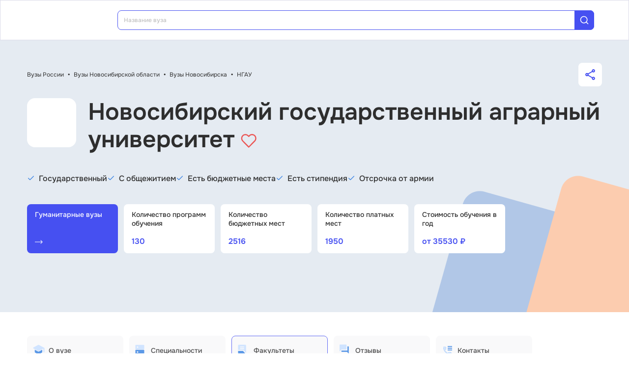

--- FILE ---
content_type: text/html; charset=utf-8
request_url: https://vuz.edunetwork.ru/54/32/v440/faculties/
body_size: 22440
content:
<!DOCTYPE html><html lang=ru dir=ltr><head><title>Факультеты НГАУ 2026</title><meta name="yandex-verification" content="4ecf30ba0913113d" data-qmeta="yandexVerification"><meta name="google-site-verification" content="Xzk-kFTUwY8sGJqJwFgtsnv3JMd4E9N1yF1zx74Os90" data-qmeta="googleSiteVerification"><meta name="description" content="Факультеты Новосибирский государственный аграрный университет (НГАУ): бюджетные и коммерческие места, проходной балл ЕГЭ, стоимость обучения. Информация о поступлении на факультеты НГАУ" data-qmeta="description"><meta name="keywords" content="Новосибирский государственный аграрный университет НГАУ специальности бакалавриат проходной балл ЕГЭ стоимость обучения" data-qmeta="keywords"><meta property="og:title" content="Факультеты НГАУ 2026" data-qmeta="ogTitle"><meta name="og:description" content="Факультеты Новосибирский государственный аграрный университет (НГАУ): бюджетные и коммерческие места, проходной балл ЕГЭ, стоимость обучения. Информация о поступлении на факультеты НГАУ" data-qmeta="ogDescription"><meta name="og:image" content="https://vuz.edunetwork.ru/favicon.ico" data-qmeta="ogImage"><meta property="og:type" content="website" data-qmeta="ogType"><meta property="og:site_name" content="Едунетворк – вузы и колледжи" data-qmeta="ogSiteName"><meta property="og:url" content="https://vuz.edunetwork.ru/54/32/v440/faculties/" data-qmeta="ogUrl"><meta property="og:site" content="https://vuz.edunetwork.ru/54/32/v440/faculties/" data-qmeta="ogSite"><link rel="canonical" href="https://vuz.edunetwork.ru/54/32/v440/faculties/" data-qmeta="canonical"><script type="application/ld+json" data-qmeta="soBreadcrumbs">{"@context":"https://schema.org","@type":"BreadcrumbList","itemListElement":[{"@type":"ListItem","position":1,"name":"Вузы России","item":"https://vuz.edunetwork.ru/"},{"@type":"ListItem","position":2,"name":"Вузы Новосибирской области","item":"https://vuz.edunetwork.ru/54/"},{"@type":"ListItem","position":3,"name":"Вузы Новосибирска","item":"https://vuz.edunetwork.ru/54/32/"},{"@type":"ListItem","position":4,"name":"НГАУ","item":"https://vuz.edunetwork.ru/54/32/v440/"},{"@type":"ListItem","position":5,"name":"Факультеты НГАУ"}]}</script><script type="application/ld+json" data-qmeta="soPortalOrganization">{"@context":"https://schema.org","@type":"Organization","name":"Edunetwork","url":"https://vuz.edunetwork.ru","logo":"https://vuz.edunetwork.ru/img/logo.svg","contactPoint":{"@type":"ContactPoint","telephone":"+7-800-302-36-20","contactType":"customer service","availableLanguage":["Russian"]}}</script><script type="application/ld+json" data-qmeta="soOrganization">{"@context":"https://schema.org","@type":"EducationalOrganization","name":"Вуз НГАУ. Новосибирский государственный аграрный университет","url":"/54/32/v440/","logo":"https://storage.edunetwork.ru/vuz/403/logo/logo.gif","address":{"@type":"PostalAddress","streetAddress":"ул. Добролюбова, д. 160, эт. 2, каб. 235","addressLocality":"Новосибирск","addressRegion":"54","postalCode":"630039","addressCountry":"RU"},"contactPoint":[{"@type":"ContactPoint","telephone":"+7(383)2673714","contactType":"customer service","availableLanguage":["Russian"]},{"@type":"ContactPoint","telephone":"+7(983)1318736","contactType":"customer service","availableLanguage":["Russian"]}],"email":"pk@nsau.edu.ru","sameAs":["https://vk.com/edunetwork","https://www.youtube.com/channel/UCZVYtYxng58TUKOCUm5xbzQ/featured","https://dzen.ru/edunetwork","https://t.me/edunetworkru"],"description":"Факультеты Новосибирский государственный аграрный университет (НГАУ): бюджетные и коммерческие места, проходной балл ЕГЭ, стоимость обучения. Информация о поступлении на факультеты НГАУ"}</script><script type="text/javascript" defer data-qmeta="yandexMetrika">(function(m,e,t,r,i,k,a){m[i]=m[i]||function(){(m[i].a=m[i].a||[]).push(arguments)};m[i].l=1*new Date();for(var j=0;j<document.scripts.length;j++){if(document.scripts[j].src===r){return}}k=e.createElement(t),a=e.getElementsByTagName(t)[0],k.async=1,k.src=r,a.parentNode.insertBefore(k,a)})(window,document,"script","https://mc.yandex.ru/metrika/tag.js","ym");ym(1493507,"init",{clickmap:true,trackLinks:true,accurateTrackBounce:true,webvisor:true});</script><script type="text/javascript" defer data-qmeta="googleTagManager">(function(w,d,s,l,i){w[l]=w[l]||[];w[l].push({"gtm.start":new Date().getTime(),event:"gtm.js"});var f=d.getElementsByTagName(s)[0],j=d.createElement(s),dl=l!="dataLayer"?"&l="+l:"";j.async=true;j.src="https://www.googletagmanager.com/gtm.js?id="+i+dl;f.parentNode.insertBefore(j,f)})(window,document,"script","dataLayer","GTM-T2WP5BF");</script><script type="text/javascript" defer data-qmeta="topMail">var _tmr = window._tmr || (window._tmr = []);_tmr.push({id: "3638565", type: "pageView", start: (new Date()).getTime()});(function (d, w, id) {if (d.getElementById(id)) return;var ts = d.createElement("script"); ts.type = "text/javascript"; ts.async = true; ts.id = id;ts.src = "https://top-fwz1.mail.ru/js/code.js";var f = function () {var s = d.getElementsByTagName("script")[0]; s.parentNode.insertBefore(ts, s);};if (w.opera == "[object Opera]") { d.addEventListener("DOMContentLoaded", f, false); } else { f(); }})(document, window, "tmr-code");</script><script type="text/javascript" defer data-qmeta="varioqub">
    (function(e, x, pe, r, i, me, nt){
    e[i]=e[i]||function(){(e[i].a=e[i].a||[]).push(arguments)},
    me=x.createElement(pe),me.async=1,me.src=r,nt=x.getElementsByTagName(pe)[0],me.addEventListener('error',function(){function cb(t){t=t[t.length-1],'function'==typeof t&&t({flags:{}})};Array.isArray(e[i].a)&&e[i].a.forEach(cb);e[i]=function(){cb(arguments)}}),nt.parentNode.insertBefore(me,nt)})
    (window, document, 'script', 'https://abt.s3.yandex.net/expjs/latest/exp.js', 'ymab');
    ymab('metrika.1493507', 'init'/*, {clientFeatures}, {callback}*/);
  </script><base href=/ ><meta charset=utf-8><meta name=format-detection content="telephone=no"><meta name=msapplication-tap-highlight content=no><meta name=viewport content="user-scalable=no,initial-scale=1,maximum-scale=1,minimum-scale=1,width=device-width"><link rel=apple-touch-icon sizes=180x180 href=/apple-touch-icon.png><link rel=icon type=image/png sizes=32x32 href=/favicon-32x32.png><link rel=icon type=image/png sizes=16x16 href=/favicon-16x16.png><link rel=manifest href=/site.webmanifest><link rel=mask-icon href=/safari-pinned-tab.svg color=#5bbad5><meta name=apple-mobile-web-app-title content=Edunetwork><meta name=application-name content=Edunetwork><meta name=msapplication-TileColor content=#da532c><meta name=theme-color content=#ffffff> <link rel="stylesheet" href="/css/vendor.34bc4b16.css"><link rel="stylesheet" href="/css/app.9ef9ac64.css"><link rel="stylesheet" href="/css/118.327e50dc.css"><link rel="stylesheet" href="/css/chunk-common.f3eebb63.css"><link rel="stylesheet" href="/css/447.2cfcca6c.css"></head><body class="desktop no-touch body--light" data-server-rendered><noscript data-qmeta="topMail"><div><img src="https://top-fwz1.mail.ru/counter?id=3638565;js=na" style="position:absolute;left:-9999px;" alt="Top.Mail.Ru" /></div></noscript><script id="qmeta-init">window.__Q_META__={"title":"Факультеты НГАУ 2026","meta":{"yandexVerification":{"name":"yandex-verification","content":"4ecf30ba0913113d"},"googleSiteVerification":{"name":"google-site-verification","content":"Xzk-kFTUwY8sGJqJwFgtsnv3JMd4E9N1yF1zx74Os90"},"description":{"name":"description","content":"Факультеты Новосибирский государственный аграрный университет (НГАУ): бюджетные и коммерческие места, проходной балл ЕГЭ, стоимость обучения. Информация о поступлении на факультеты НГАУ"},"keywords":{"name":"keywords","content":"Новосибирский государственный аграрный университет НГАУ специальности бакалавриат проходной балл ЕГЭ стоимость обучения"},"ogTitle":{"property":"og:title","content":"Факультеты НГАУ 2026"},"ogDescription":{"name":"og:description","content":"Факультеты Новосибирский государственный аграрный университет (НГАУ): бюджетные и коммерческие места, проходной балл ЕГЭ, стоимость обучения. Информация о поступлении на факультеты НГАУ"},"ogImage":{"name":"og:image","content":"https://vuz.edunetwork.ru/favicon.ico"},"ogType":{"property":"og:type","content":"website"},"ogSiteName":{"property":"og:site_name","content":"Едунетворк – вузы и колледжи"},"ogUrl":{"property":"og:url","content":"https://vuz.edunetwork.ru/54/32/v440/faculties/"},"ogSite":{"property":"og:site","content":"https://vuz.edunetwork.ru/54/32/v440/faculties/"}},"link":{"canonical":{"rel":"canonical","href":"https://vuz.edunetwork.ru/54/32/v440/faculties/"}},"htmlAttr":{},"bodyAttr":{},"script":{"soBreadcrumbs":{"type":"application/ld+json","innerHTML":"{\"@context\":\"https://schema.org\",\"@type\":\"BreadcrumbList\",\"itemListElement\":[{\"@type\":\"ListItem\",\"position\":1,\"name\":\"Вузы России\",\"item\":\"https://vuz.edunetwork.ru/\"},{\"@type\":\"ListItem\",\"position\":2,\"name\":\"Вузы Новосибирской области\",\"item\":\"https://vuz.edunetwork.ru/54/\"},{\"@type\":\"ListItem\",\"position\":3,\"name\":\"Вузы Новосибирска\",\"item\":\"https://vuz.edunetwork.ru/54/32/\"},{\"@type\":\"ListItem\",\"position\":4,\"name\":\"НГАУ\",\"item\":\"https://vuz.edunetwork.ru/54/32/v440/\"},{\"@type\":\"ListItem\",\"position\":5,\"name\":\"Факультеты НГАУ\"}]}"},"soPortalOrganization":{"type":"application/ld+json","innerHTML":"{\"@context\":\"https://schema.org\",\"@type\":\"Organization\",\"name\":\"Edunetwork\",\"url\":\"https://vuz.edunetwork.ru\",\"logo\":\"https://vuz.edunetwork.ru/img/logo.svg\",\"contactPoint\":{\"@type\":\"ContactPoint\",\"telephone\":\"+7-800-302-36-20\",\"contactType\":\"customer service\",\"availableLanguage\":[\"Russian\"]}}"},"soOrganization":{"type":"application/ld+json","innerHTML":"{\"@context\":\"https://schema.org\",\"@type\":\"EducationalOrganization\",\"name\":\"Вуз НГАУ. Новосибирский государственный аграрный университет\",\"url\":\"/54/32/v440/\",\"logo\":\"https://storage.edunetwork.ru/vuz/403/logo/logo.gif\",\"address\":{\"@type\":\"PostalAddress\",\"streetAddress\":\"ул. Добролюбова, д. 160, эт. 2, каб. 235\",\"addressLocality\":\"Новосибирск\",\"addressRegion\":\"54\",\"postalCode\":\"630039\",\"addressCountry\":\"RU\"},\"contactPoint\":[{\"@type\":\"ContactPoint\",\"telephone\":\"+7(383)2673714\",\"contactType\":\"customer service\",\"availableLanguage\":[\"Russian\"]},{\"@type\":\"ContactPoint\",\"telephone\":\"+7(983)1318736\",\"contactType\":\"customer service\",\"availableLanguage\":[\"Russian\"]}],\"email\":\"pk@nsau.edu.ru\",\"sameAs\":[\"https://vk.com/edunetwork\",\"https://www.youtube.com/channel/UCZVYtYxng58TUKOCUm5xbzQ/featured\",\"https://dzen.ru/edunetwork\",\"https://t.me/edunetworkru\"],\"description\":\"Факультеты Новосибирский государственный аграрный университет (НГАУ): бюджетные и коммерческие места, проходной балл ЕГЭ, стоимость обучения. Информация о поступлении на факультеты НГАУ\"}"},"yandexMetrika":{"type":"text/javascript","innerHTML":"(function(m,e,t,r,i,k,a){m[i]=m[i]||function(){(m[i].a=m[i].a||[]).push(arguments)};m[i].l=1*new Date();for(var j=0;j<document.scripts.length;j++){if(document.scripts[j].src===r){return}}k=e.createElement(t),a=e.getElementsByTagName(t)[0],k.async=1,k.src=r,a.parentNode.insertBefore(k,a)})(window,document,\"script\",\"https://mc.yandex.ru/metrika/tag.js\",\"ym\");ym(1493507,\"init\",{clickmap:true,trackLinks:true,accurateTrackBounce:true,webvisor:true});","defer":true},"googleTagManager":{"type":"text/javascript","innerHTML":"(function(w,d,s,l,i){w[l]=w[l]||[];w[l].push({\"gtm.start\":new Date().getTime(),event:\"gtm.js\"});var f=d.getElementsByTagName(s)[0],j=d.createElement(s),dl=l!=\"dataLayer\"?\"&l=\"+l:\"\";j.async=true;j.src=\"https://www.googletagmanager.com/gtm.js?id=\"+i+dl;f.parentNode.insertBefore(j,f)})(window,document,\"script\",\"dataLayer\",\"GTM-T2WP5BF\");","defer":true},"topMail":{"type":"text/javascript","innerHTML":"var _tmr = window._tmr || (window._tmr = []);_tmr.push({id: \"3638565\", type: \"pageView\", start: (new Date()).getTime()});(function (d, w, id) {if (d.getElementById(id)) return;var ts = d.createElement(\"script\"); ts.type = \"text/javascript\"; ts.async = true; ts.id = id;ts.src = \"https://top-fwz1.mail.ru/js/code.js\";var f = function () {var s = d.getElementsByTagName(\"script\")[0]; s.parentNode.insertBefore(ts, s);};if (w.opera == \"[object Opera]\") { d.addEventListener(\"DOMContentLoaded\", f, false); } else { f(); }})(document, window, \"tmr-code\");","defer":true},"varioqub":{"type":"text/javascript","innerHTML":"\n    (function(e, x, pe, r, i, me, nt){\n    e[i]=e[i]||function(){(e[i].a=e[i].a||[]).push(arguments)},\n    me=x.createElement(pe),me.async=1,me.src=r,nt=x.getElementsByTagName(pe)[0],me.addEventListener('error',function(){function cb(t){t=t[t.length-1],'function'==typeof t&&t({flags:{}})};Array.isArray(e[i].a)&&e[i].a.forEach(cb);e[i]=function(){cb(arguments)}}),nt.parentNode.insertBefore(me,nt)})\n    (window, document, 'script', 'https://abt.s3.yandex.net/expjs/latest/exp.js', 'ymab');\n    ymab('metrika.1493507', 'init'/*, {clientFeatures}, {callback}*/);\n  ","defer":true}}}</script> <div id=q-app><!--[--><div class="q-layout q-layout--standard s-layout" style="min-height:0px;" tabindex="-1"><!----><!----><header class="q-header q-layout__section--marginal fixed-top m-header" style=""><div class="container"><div class="q-toolbar row no-wrap items-center m-header__toolbar" role="toolbar"><a href="https://edunetwork.ru" title="Edunetwork" class="m-header__logo"><div class="q-img q-img--menu" style="width:41px;" role="img" aria-label="Edunetwork-logo"><div style="padding-bottom:56.24929688378895%;"></div><div class="q-img__content absolute-full q-anchor--skip"></div></div></a><button class="q-btn q-btn-item non-selectable no-outline q-btn--flat q-btn--rectangle text-dark q-btn--actionable q-focusable q-hoverable q-btn--no-uppercase m-header__city-select gt-md a-ml-8 m-header--btn" style="" tabindex="0" type="button"><span class="q-focus-helper"></span><span class="q-btn__content text-center col items-center q-anchor--skip justify-center row no-wrap text-no-wrap"><span class="text-medium-s ellipsis">Выберите город</span><i class="q-icon notranslate material-symbols-outlined a-ml-8" style="" aria-hidden="true" role="presentation">expand_more</i></span></button><div class="a-header-org-search m-header__search"><div class="a-header-org-search__wrap"><label class="q-field row no-wrap items-start q-field--filled q-select q-field--auto-height q-select--with-input q-select--without-chips q-select--single a-header-org-search__search" style=""><!----><div class="q-field__inner relative-position col self-stretch"><div class="q-field__control relative-position row no-wrap bg-blue-gray text-stroke" tabindex="-1"><div class="q-field__control-container col relative-position row no-wrap q-anchor--skip"><div class="q-field__native row items-center"><input class="q-field__input q-placeholder col text-medium-xs" style="" value type="search" tabindex="0" role="combobox" aria-readonly="false" aria-autocomplete="list" aria-expanded="false" aria-controls="null_lb" placeholder="Название вуза"></div><!----></div><div class="q-field__append q-field__marginal row no-wrap items-center"><div class="a-header-org-search__append"><i class="q-icon" style="font-size:1.3rem;" aria-hidden="true" role="presentation"><svg viewBox="0 0 20 20"><use xlink:href="/icons/edu.svg?20251121-2125#search_1"></use></svg></i></div></div><!----><!----></div><!----></div><!----></label></div></div><div class="m-header__subdomains row gt-md"><a class="q-btn q-btn-item non-selectable no-outline q-btn--flat q-btn--rectangle q-btn--square text-white q-btn--actionable q-focusable q-hoverable q-btn--no-uppercase q-btn--square a-header-subdomain a-header-subdomain--active text-medium-s col a-mr-8" style="" tabindex="0"><span class="q-focus-helper"></span><span class="q-btn__content text-center col items-center q-anchor--skip justify-center row"><span class="block">Вузы</span></span></a><a class="q-btn q-btn-item non-selectable no-outline q-btn--flat q-btn--rectangle q-btn--square text-dark q-btn--actionable q-focusable q-hoverable q-btn--no-uppercase q-btn--square a-header-subdomain text-medium-s col" style="" tabindex="0" href="https://college.edunetwork.ru"><span class="q-focus-helper"></span><span class="q-btn__content text-center col items-center q-anchor--skip justify-center row"><span class="block">Колледжи</span></span></a></div><!----><button class="q-btn q-btn-item non-selectable no-outline q-btn--outline q-btn--rectangle text-primary q-btn--actionable q-focusable q-hoverable a-button text-medium-m m-header__login m-header__login--unauthorized a-button--sm gt-md m-header__login m-header__login--unauthorized a-button--sm gt-md" style="--0dd27626:unset;" tabindex="0" type="button"><span class="q-focus-helper"></span><span class="q-btn__content text-center col items-center q-anchor--skip justify-center row"><span class="block">Войти</span><!--[--><!--]--></span></button><!----><ul class="a-header-menu-list text-medium-s m-header__menu gt-md"><!--[--><li><a href="/100/" class=""><!--[-->Топ-100 Вузов<!--]--></a></li><li><a href="https://edunetwork.ru/test/prof/"><!--[-->Профтест<!--]--></a></li><li><a href="/54/32/ege/" class=""><!--[-->Калькулятор ЕГЭ/ОГЭ<!--]--></a></li><li><a href="https://edunetwork.ru/professions/"><!--[-->Каталог профессий<!--]--></a></li><li><a href="/abiturientam/" class=""><!--[-->Для абитуриентов<!--]--></a></li><li><a href="https://edunetwork.ru/blog/"><!--[-->Блог<!--]--></a></li><!--]--></ul></div></div><!----></header><div class="q-drawer-container"><aside class="q-drawer q-drawer--right q-layout--prevent-focus q-drawer--standard fixed" style="width:0px;transform:translateX(0px);top:128px;"><div class="q-drawer__content fit scroll column m-burger"><div class="q-scrollarea m-burger__scroll"><div class="q-scrollarea__container scroll relative-position fit hide-scrollbar"><div class="q-scrollarea__content absolute" style=""><!----><div class="container"><div class="q-list a-burger-item text-medium-s"><div class="q-item q-item-type row no-wrap q-item--clickable q-link cursor-pointer q-focusable q-hoverable a-menu-item text-dark" style="" role="listitem" tabindex="0"><div class="q-focus-helper" tabindex="-1"></div><div class="q-item__section column q-item__section--side justify-center q-item__section--avatar a-menu-item__icon"><i class="q-icon" style="font-size:1.375rem;" aria-hidden="true" role="presentation"><svg viewBox="0 0 23 22"><use xlink:href="/icons/edu.svg?20251121-2125#map_pin"></use></svg></i></div><div class="q-item__section column q-item__section--main justify-center"><div style="" class="q-item__label">Выберите город</div></div></div><!--[--><!--]--></div><div class="q-list a-burger-item text-medium-s m-burger__item"><div class="q-item q-item-type row no-wrap q-item--clickable q-link cursor-pointer q-focusable q-hoverable a-menu-item text-dark m-burger__item m-burger__item" style="" role="listitem" tabindex="0"><div class="q-focus-helper" tabindex="-1"></div><div class="q-item__section column q-item__section--side justify-center q-item__section--avatar a-menu-item__icon"><i class="q-icon" style="font-size:1.375rem;" aria-hidden="true" role="presentation"><svg viewBox="0 0 22 22"><use xlink:href="/icons/edu.svg?20251121-2125#account_circle"></use></svg></i></div><div class="q-item__section column q-item__section--main justify-center"><div style="" class="q-item__label">Войти в профиль</div></div></div><!--[--><!--]--></div><!----><a href="/favorites/org/" class=""><!--[--><div class="q-list a-burger-item text-medium-s m-burger__item"><div class="q-item q-item-type row no-wrap q-item--clickable q-link cursor-pointer q-focusable q-hoverable a-menu-item text-dark m-burger__item m-burger__item" style="" role="listitem" tabindex="0"><div class="q-focus-helper" tabindex="-1"></div><div class="q-item__section column q-item__section--side justify-center q-item__section--avatar a-menu-item__icon"><i class="q-icon" style="font-size:1.375rem;" aria-hidden="true" role="presentation"><svg viewBox="0 0 20 20"><use xlink:href="/icons/edu.svg?20251121-2125#favorite"></use></svg></i></div><div class="q-item__section column q-item__section--main justify-center"><div style="" class="q-item__label">Избранное</div></div></div><!--[--><!--]--></div><!--]--></a><a href="/100/" class=""><!--[--><div class="q-list a-burger-item text-medium-s m-burger__item"><div class="q-item q-item-type row no-wrap q-item--clickable q-link cursor-pointer q-focusable q-hoverable a-menu-item text-dark m-burger__item m-burger__item" style="" role="listitem" tabindex="0"><div class="q-focus-helper" tabindex="-1"></div><div class="q-item__section column q-item__section--side justify-center q-item__section--avatar a-menu-item__icon"><i class="q-icon" style="font-size:1.375rem;" aria-hidden="true" role="presentation"><svg viewBox="0 0 20 20"><use xlink:href="/icons/edu.svg?20251121-2125#chart_zoom"></use></svg></i></div><div class="q-item__section column q-item__section--main justify-center"><div style="" class="q-item__label">ТОП-100 Вузов</div></div></div><!--[--><!--]--></div><!--]--></a><div class="q-expansion-item q-item-type q-expansion-item--collapsed q-expansion-item--standard a-burger-expansion-item"><div class="q-expansion-item__container relative-position"><div class="q-item q-item-type row no-wrap q-item--clickable q-link cursor-pointer q-focusable q-hoverable a-burger-expansion-item__header" style="" role="button" tabindex="0" aria-expanded="false" aria-label="Расширять"><div class="q-focus-helper" tabindex="-1"></div><h6 class="a-burger-expansion-item__title"> Сервисы для абитуриентов </h6><div class="q-item__section column q-item__section--side justify-center q-focusable relative-position cursor-pointer a-burger-expansion-item__expansion-icon"><i class="q-icon notranslate material-symbols-outlined q-expansion-item__toggle-icon" style="" aria-hidden="true" role="presentation">keyboard_arrow_down</i></div></div><div class="q-expansion-item__content relative-position" style="display:none;"><!--[--><a href="/dist/" class=""><!--[--><div class="q-list a-burger-item text-medium-s"><div class="q-item q-item-type row no-wrap q-item--clickable q-link cursor-pointer q-focusable q-hoverable a-menu-item text-dark" style="" role="listitem" tabindex="0"><div class="q-focus-helper" tabindex="-1"></div><div class="q-item__section column q-item__section--side justify-center q-item__section--avatar a-menu-item__icon"><i class="q-icon notranslate material-symbols-outlined" style="font-size:;" aria-hidden="true" role="presentation">language</i></div><div class="q-item__section column q-item__section--main justify-center"><div style="" class="q-item__label">Образование дистанционно</div></div></div><!--[--><!--]--></div><!--]--></a><a href="/favorites/spec/" class=""><!--[--><div class="q-list a-burger-item text-medium-s"><div class="q-item q-item-type row no-wrap q-item--clickable q-link cursor-pointer q-focusable q-hoverable a-menu-item text-dark" style="" role="listitem" tabindex="0"><div class="q-focus-helper" tabindex="-1"></div><div class="q-item__section column q-item__section--side justify-center q-item__section--avatar a-menu-item__icon"><i class="q-icon" style="font-size:1.375rem;" aria-hidden="true" role="presentation"><svg viewBox="0 0 22 22"><use xlink:href="/icons/edu.svg?20251121-2125#book"></use></svg></i></div><div class="q-item__section column q-item__section--main justify-center"><div style="" class="q-item__label">Мои специальности</div></div></div><!--[--><!--]--></div><!--]--></a><a href="https://edunetwork.ru/professions/"><!--[--><div class="q-list a-burger-item text-medium-s"><div class="q-item q-item-type row no-wrap q-item--clickable q-link cursor-pointer q-focusable q-hoverable a-menu-item text-dark" style="" role="listitem" tabindex="0"><div class="q-focus-helper" tabindex="-1"></div><div class="q-item__section column q-item__section--side justify-center q-item__section--avatar a-menu-item__icon"><i class="q-icon" style="font-size:1.375rem;" aria-hidden="true" role="presentation"><svg viewBox="0 0 20 21"><use xlink:href="/icons/edu.svg?20251121-2125#paper"></use></svg></i></div><div class="q-item__section column q-item__section--main justify-center"><div style="" class="q-item__label">Каталог профессий</div></div></div><!--[--><!--]--></div><!--]--></a><a href="/checkVuz/" class=""><!--[--><div class="q-list a-burger-item text-medium-s"><div class="q-item q-item-type row no-wrap q-item--clickable q-link cursor-pointer q-focusable q-hoverable a-menu-item text-dark" style="" role="listitem" tabindex="0"><div class="q-focus-helper" tabindex="-1"></div><div class="q-item__section column q-item__section--side justify-center q-item__section--avatar a-menu-item__icon"><i class="q-icon" style="font-size:1.375rem;" aria-hidden="true" role="presentation"><svg viewBox="0 0 20 21"><use xlink:href="/icons/edu.svg?20251121-2125#search_in_rectangle"></use></svg></i></div><div class="q-item__section column q-item__section--main justify-center"><div style="" class="q-item__label">Проверить вуз</div></div></div><!--[--><!--]--></div><!--]--></a><a href="https://edunetwork.ru/test/prof/"><!--[--><div class="q-list a-burger-item text-medium-s"><div class="q-item q-item-type row no-wrap q-item--clickable q-link cursor-pointer q-focusable q-hoverable a-menu-item text-dark" style="" role="listitem" tabindex="0"><div class="q-focus-helper" tabindex="-1"></div><div class="q-item__section column q-item__section--side justify-center q-item__section--avatar a-menu-item__icon"><i class="q-icon" style="font-size:1.375rem;" aria-hidden="true" role="presentation"><svg viewBox="0 0 20 21"><use xlink:href="/icons/edu.svg?20251121-2125#quiz_cards"></use></svg></i></div><div class="q-item__section column q-item__section--main justify-center"><div style="" class="q-item__label">Профтест</div></div></div><!--[--><!--]--></div><!--]--></a><a href="https://edunetwork.ru/blog/"><!--[--><div class="q-list a-burger-item text-medium-s"><div class="q-item q-item-type row no-wrap q-item--clickable q-link cursor-pointer q-focusable q-hoverable a-menu-item text-dark" style="" role="listitem" tabindex="0"><div class="q-focus-helper" tabindex="-1"></div><div class="q-item__section column q-item__section--side justify-center q-item__section--avatar a-menu-item__icon"><i class="q-icon" style="font-size:1.375rem;" aria-hidden="true" role="presentation"><svg viewBox="0 0 20 20"><use xlink:href="/icons/edu.svg?20251121-2125#post_add"></use></svg></i></div><div class="q-item__section column q-item__section--main justify-center"><div style="" class="q-item__label">Блог</div></div></div><!--[--><!--]--></div><!--]--></a><!--]--></div></div></div><div class="q-tabs row no-wrap items-center q-tabs--not-scrollable q-tabs--vertical q-tabs__arrows--inside q-tabs--mobile-without-arrows text-medium-m a-switcher a-my-24" role="tablist"><!----><div class="q-tabs__content scroll--mobile row no-wrap items-center self-stretch hide-scrollbar relative-position q-tabs__content--align-justify"><!--[--><div class="q-tab relative-position self-stretch flex flex-center text-center q-tab--inactive q-tab--no-caps q-focusable q-hoverable cursor-pointer text-medium-m" tabindex="0" role="tab" aria-selected="false"><div class="q-focus-helper" tabindex="-1"></div><div class="q-tab__content self-stretch flex-center relative-position q-anchor--skip non-selectable column"><div class="q-tab__label">Вузы</div></div><div class="q-tab__indicator absolute-right"></div></div><div class="q-tab relative-position self-stretch flex flex-center text-center q-tab--inactive q-tab--no-caps q-focusable q-hoverable cursor-pointer text-medium-m" tabindex="0" role="tab" aria-selected="false"><div class="q-focus-helper" tabindex="-1"></div><div class="q-tab__content self-stretch flex-center relative-position q-anchor--skip non-selectable column"><div class="q-tab__label">Колледжи</div></div><div class="q-tab__indicator absolute-right"></div></div><!--]--></div><i class="q-icon notranslate material-symbols-outlined q-tabs__arrow q-tabs__arrow--left absolute q-tab__icon" style="" aria-hidden="true" role="presentation">keyboard_arrow_up</i><i class="q-icon notranslate material-symbols-outlined q-tabs__arrow q-tabs__arrow--right absolute q-tab__icon q-tabs__arrow--faded" style="" aria-hidden="true" role="presentation">keyboard_arrow_down</i></div></div></div><!----></div><!----><div class="q-scrollarea__bar q-scrollarea__bar--v absolute-right q-scrollarea__bar--invisible" style="" aria-hidden="true"></div><div class="q-scrollarea__bar q-scrollarea__bar--h absolute-bottom q-scrollarea__bar--invisible" style="" aria-hidden="true"></div><div class="q-scrollarea__thumb q-scrollarea__thumb--v absolute-right q-scrollarea__thumb--invisible" style="top:0px;height:0px;" aria-hidden="true"></div><div class="q-scrollarea__thumb q-scrollarea__thumb--h absolute-bottom q-scrollarea__thumb--invisible" style="left:0px;width:0px;" aria-hidden="true"></div></div></div></aside></div><!--[--><!--[--><div class="s-org-banner s-org-banner--no-image gt-xs"><div class="s-org-banner__bg-wrapper"><div class="container"><div class="a-py-48"><div class="m-org-breadcrumbs"><div class="text-regular-xs m-org-breadcrumbs__breadcrumbs"><!--[--><!--[--><a href="/" class="router-link-active text-regular-xs">Вузы России</a><span class="a-px-8 text-bold">•</span><!--]--><!--[--><a href="/54/" class="text-regular-xs">Вузы Новосибирской области</a><span class="a-px-8 text-bold">•</span><!--]--><!--[--><a href="/54/32/" class="text-regular-xs">Вузы Новосибирска</a><span class="a-px-8 text-bold">•</span><!--]--><!--[--><a href="/54/32/v440/" class="router-link-active text-regular-xs">НГАУ</a><!----><!--]--><!--]--></div><button class="q-btn q-btn-item non-selectable no-outline q-btn--flat q-btn--rectangle q-btn--actionable q-focusable q-hoverable a-share-button flex flex-center a-ml-24" style="" tabindex="0" type="button"><span class="q-focus-helper"></span><span class="q-btn__content text-center col items-center q-anchor--skip justify-center row"><i class="q-icon gt-xs" style="font-size:1.375rem;" aria-hidden="true" role="presentation"><svg viewBox="0 0 18 20"><use xlink:href="/icons/edu.svg?20251121-2125#share"></use></svg></i><i class="q-icon xs" style="font-size:1rem;" aria-hidden="true" role="presentation"><svg viewBox="0 0 18 20"><use xlink:href="/icons/edu.svg?20251121-2125#share"></use></svg></i><!----></span></button></div><div class="m-org-h1 a-pt-24" id="403"><div class="a-pa-12 flex flex-center m-org-h1__logo gt-sm"><div class="q-img q-img--menu m-org-h1__logo-img" style="" role="img"><div style="padding-bottom:56.24929688378895%;"></div><div class="q-img__content absolute-full q-anchor--skip"></div></div></div><div class="text-h1 m-org-h1__title">Новосибирский государственный аграрный университет <a class="cursor-pointer"><i class="q-icon" style="font-size:2rem;" aria-hidden="true" role="presentation"><svg viewBox="0 0 35 32"><use xlink:href="/icons/edu.svg?20251121-2125#heart_empty"></use></svg></i></a></div></div><div class="m-org-tags a-mt-24 md:a-mt-40 lg:a-mt-56"><!--[--><div class="a-org-tag col-xs-12 col-sm-shrink"><i class="q-icon a-pb-4" style="font-size:1rem;" aria-hidden="true" role="presentation"><svg viewBox="0 0 16 16"><use xlink:href="/icons/edu.svg?20251121-2125#check"></use></svg></i><span class="text-medium-m a-ml-8">Государственный</span></div><div class="a-org-tag col-xs-12 col-sm-shrink"><i class="q-icon a-pb-4" style="font-size:1rem;" aria-hidden="true" role="presentation"><svg viewBox="0 0 16 16"><use xlink:href="/icons/edu.svg?20251121-2125#check"></use></svg></i><span class="text-medium-m a-ml-8">С общежитием</span></div><div class="a-org-tag col-xs-12 col-sm-shrink"><i class="q-icon a-pb-4" style="font-size:1rem;" aria-hidden="true" role="presentation"><svg viewBox="0 0 16 16"><use xlink:href="/icons/edu.svg?20251121-2125#check"></use></svg></i><span class="text-medium-m a-ml-8">Есть бюджетные места</span></div><div class="a-org-tag col-xs-12 col-sm-shrink"><i class="q-icon a-pb-4" style="font-size:1rem;" aria-hidden="true" role="presentation"><svg viewBox="0 0 16 16"><use xlink:href="/icons/edu.svg?20251121-2125#check"></use></svg></i><span class="text-medium-m a-ml-8">Есть стипендия</span></div><div class="a-org-tag col-xs-12 col-sm-shrink"><i class="q-icon a-pb-4" style="font-size:1rem;" aria-hidden="true" role="presentation"><svg viewBox="0 0 16 16"><use xlink:href="/icons/edu.svg?20251121-2125#check"></use></svg></i><span class="text-medium-m a-ml-8">Отсрочка от армии</span></div><!--]--></div><!----><div class="a-mt-24 md:a-mt-40 lg:a-mt-56 u-grid a-gap-12 a-gc-2 sm:a-gc-4 md:a-gc-6"><!----><a href="/54/32/d3/" class="a-org-tile a-org-tile--link a-gs-2 sm:a-gs-2 md:a-gs-1"><div class="a-org-tile__label text-medium-s">Гуманитарные вузы</div><!----><div><i class="q-icon" style="font-size:1rem;" aria-hidden="true" role="presentation"><svg viewBox="0 0 19 10"><use xlink:href="/icons/edu.svg?20251121-2125#arrow_link"></use></svg></i></div></a><div class="lt-md a-gs-2 sm:a-gs-4 a-h-8"></div><div class="a-org-tile a-gs-1"><div class="a-org-tile__label text-medium-s">Количество программ обучения</div><div class="a-org-tile__value text-semibold-m text-blue-button">130</div><!----></div><div class="a-org-tile a-gs-1"><div class="a-org-tile__label text-medium-s">Количество бюджетных мест</div><div class="a-org-tile__value text-semibold-m text-blue-button">2516</div><!----></div><div class="a-org-tile a-gs-1"><div class="a-org-tile__label text-medium-s">Количество платных мест</div><div class="a-org-tile__value text-semibold-m text-blue-button">1950</div><!----></div><div class="a-org-tile a-gs-1"><div class="a-org-tile__label text-medium-s">Стоимость обучения в год</div><div class="a-org-tile__value text-semibold-m text-blue-button">от 35530 ₽</div><!----></div></div><!----></div></div></div></div><div class="s-org-tabs a-mt-24 sm:a-mt-48"><div class="container-xswide"><div class="q-tabs row no-wrap items-center q-tabs--not-scrollable q-tabs--horizontal q-tabs__arrows--inside q-tabs--mobile-without-arrows m-org-tabs" role="tablist"><!----><div class="q-tabs__content scroll--mobile row no-wrap items-center self-stretch hide-scrollbar relative-position q-tabs__content--align-left"><!--[--><a class="q-tab relative-position self-stretch flex flex-center text-center q-tab--inactive q-tab--no-caps q-focusable q-hoverable cursor-pointer q-router-link--active text-semibold-s m-org-tabs__tab" tabindex="0" role="tab" aria-selected="false" href="/54/32/v440/"><div class="q-focus-helper" tabindex="-1"></div><div class="q-tab__content self-stretch flex-center relative-position q-anchor--skip non-selectable row no-wrap q-tab__content--inline m-org-tabs__tab-content"><i class="q-icon q-tab__icon" style="" aria-hidden="true" role="presentation"><svg viewBox="0 0 28 28"><use xlink:href="/icons/edu.svg#orgtab_index"></use></svg></i><div class="q-tab__label">О вузе</div></div><div class="q-tab__indicator absolute-bottom"></div></a><a class="q-tab relative-position self-stretch flex flex-center text-center q-tab--inactive q-tab--no-caps q-focusable q-hoverable cursor-pointer text-semibold-s m-org-tabs__tab" tabindex="0" role="tab" aria-selected="false" href="/54/32/v440/specs/"><div class="q-focus-helper" tabindex="-1"></div><div class="q-tab__content self-stretch flex-center relative-position q-anchor--skip non-selectable row no-wrap q-tab__content--inline m-org-tabs__tab-content"><i class="q-icon q-tab__icon" style="" aria-hidden="true" role="presentation"><svg viewBox="0 0 28 28"><use xlink:href="/icons/edu.svg#orgtab_specs"></use></svg></i><div class="q-tab__label">Специальности</div></div><div class="q-tab__indicator absolute-bottom"></div></a><a class="q-tab relative-position self-stretch flex flex-center text-center q-tab--inactive q-tab--no-caps q-focusable q-hoverable cursor-pointer m-org-tabs__tab-active q-router-link--active text-semibold-s m-org-tabs__tab" tabindex="0" role="tab" aria-selected="false" href="/54/32/v440/faculties/"><div class="q-focus-helper" tabindex="-1"></div><div class="q-tab__content self-stretch flex-center relative-position q-anchor--skip non-selectable row no-wrap q-tab__content--inline m-org-tabs__tab-content"><i class="q-icon q-tab__icon" style="" aria-hidden="true" role="presentation"><svg viewBox="0 0 28 28"><use xlink:href="/icons/edu.svg#orgtab_faculties"></use></svg></i><div class="q-tab__label">Факультеты</div></div><div class="q-tab__indicator absolute-bottom"></div></a><a class="q-tab relative-position self-stretch flex flex-center text-center q-tab--inactive q-tab--no-caps q-focusable q-hoverable cursor-pointer text-semibold-s m-org-tabs__tab" tabindex="0" role="tab" aria-selected="false" href="/54/32/v440/opinions/"><div class="q-focus-helper" tabindex="-1"></div><div class="q-tab__content self-stretch flex-center relative-position q-anchor--skip non-selectable row no-wrap q-tab__content--inline m-org-tabs__tab-content"><i class="q-icon q-tab__icon" style="" aria-hidden="true" role="presentation"><svg viewBox="0 0 28 28"><use xlink:href="/icons/edu.svg#orgtab_reviews"></use></svg></i><div class="q-tab__label">Отзывы</div></div><div class="q-tab__indicator absolute-bottom"></div></a><a class="q-tab relative-position self-stretch flex flex-center text-center q-tab--inactive q-tab--no-caps q-focusable q-hoverable cursor-pointer text-semibold-s m-org-tabs__tab" tabindex="0" role="tab" aria-selected="false" href="/54/32/v440/contacts/"><div class="q-focus-helper" tabindex="-1"></div><div class="q-tab__content self-stretch flex-center relative-position q-anchor--skip non-selectable row no-wrap q-tab__content--inline m-org-tabs__tab-content"><i class="q-icon q-tab__icon" style="" aria-hidden="true" role="presentation"><svg viewBox="0 0 28 28"><use xlink:href="/icons/edu.svg#orgtab_contacts"></use></svg></i><div class="q-tab__label">Контакты</div></div><div class="q-tab__indicator absolute-bottom"></div></a><!--]--></div><i class="q-icon notranslate material-symbols-outlined q-tabs__arrow q-tabs__arrow--left absolute q-tab__icon" style="" aria-hidden="true" role="presentation">chevron_left</i><i class="q-icon notranslate material-symbols-outlined q-tabs__arrow q-tabs__arrow--right absolute q-tab__icon q-tabs__arrow--faded" style="" aria-hidden="true" role="presentation">chevron_right</i></div></div></div><section class="s-main-section gt-xs a-mt-48"><div class="container"><!--[--><div class="m-quiz-org-card m-quiz-org-card--start"><div class="m-quiz-org-card__head"><h4 class="m-quiz-org-card__title">Пройди опрос для подбора программы обучения, получи бесплатную консультацию и скидку</h4></div><div class="a-simple-quiz"><div class="a-simple-quiz__main"><h5 class="a-simple-quiz__question">Какой уровень образования вас интересует на данный момент?</h5><div class="a-simple-quiz__options a-simple-quiz__options--select a-simple-quiz__options--wide-grid"><label class="q-field row no-wrap items-start q-field--borderless q-select q-field--auto-height q-select--without-input q-select--without-chips q-select--single q-field--float a-select" style=""><!----><div class="q-field__inner relative-position col self-stretch"><div class="q-field__control relative-position row no-wrap" tabindex="-1"><div class="q-field__control-container col relative-position row no-wrap q-anchor--skip"><div class="q-field__native row items-center"><span>Бакалавриат</span><input class="q-select__focus-target" value="Бакалавриат" readonly tabindex="0" role="combobox" aria-readonly="false" aria-autocomplete="none" aria-expanded="false" aria-controls="null_lb"></div><!----></div><div class="q-field__append q-field__marginal row no-wrap items-center"><div style="width:35px;height:35px;" class="a-button-close a-button-close--round a-select__close"><span></span><span></span></div></div><div class="q-field__append q-field__marginal row no-wrap items-center q-anchor--skip"><i class="q-icon notranslate material-symbols-outlined q-select__dropdown-icon" style="" aria-hidden="true" role="presentation">expand_more</i></div><!----></div><!----></div><!----></label></div></div><div class="a-simple-quiz__controls a-mt-24"><div class="a-simple-quiz__buttons"><button class="q-btn q-btn-item non-selectable no-outline q-btn--outline q-btn--rectangle text-primary q-btn--actionable q-focusable q-hoverable a-button text-medium-m a-simple-quiz__prev text-medium-s a-simple-quiz__prev text-medium-s" style="--0dd27626:unset;" tabindex="0" type="button" disabled><span class="q-focus-helper"></span><span class="q-btn__content text-center col items-center q-anchor--skip justify-center row"><i class="q-icon on-left notranslate material-symbols-outlined" style="" aria-hidden="true" role="img">arrow_back_ios</i><span class="block">Назад</span><!--[--><!--]--></span></button><button class="q-btn q-btn-item non-selectable no-outline q-btn--unelevated q-btn--rectangle bg-primary text-white q-btn--actionable q-focusable q-hoverable a-button text-medium-m a-simple-quiz__next text-medium-s a-simple-quiz__next text-medium-s" style="--0dd27626:unset;" tabindex="0" type="button"><span class="q-focus-helper"></span><span class="q-btn__content text-center col items-center q-anchor--skip justify-center row"><span class="block">Далее</span><!--[--><!--]--><i class="q-icon on-right notranslate material-symbols-outlined" style="" aria-hidden="true" role="img">arrow_forward_ios</i></span></button></div><div class="a-simple-quiz__indicator"><span class="text-medium-l"> Шаг 1/5</span></div></div></div></div><!--]--></div><!----></section><section class="s-main-section xs a-mt-40"><div class="container"><!--[--><div class="m-org-breadcrumbs"><div class="text-regular-xs text-gray m-org-breadcrumbs__breadcrumbs"><!--[--><!--[--><a href="/" class="router-link-active text-regular-xs text-gray">Вузы России</a><span class="a-px-8 text-bold">•</span><!--]--><!--[--><a href="/54/" class="text-regular-xs text-gray">Вузы Новосибирской области</a><span class="a-px-8 text-bold">•</span><!--]--><!--[--><a href="/54/32/" class="text-regular-xs text-gray">Вузы Новосибирска</a><span class="a-px-8 text-bold">•</span><!--]--><!--[--><a href="/54/32/v440/" class="router-link-active text-regular-xs text-gray">НГАУ</a><!----><!--]--><!--]--></div><!----></div><!--]--></div><!----></section><section class="s-main-section a-mt-16 sm:a-mt-64"><div class="container"><!--[--><h1>Факультеты НГАУ</h1><!--]--></div><!----></section><section class="s-main-section s-faculty-filter a-mt-32 md:a-mt-40"><div class="container"><!--[--><div class="a-pa-4 s-faculty-filter__wrapper"><!--[--><!--]--><label class="q-field row no-wrap items-start q-field--borderless q-input a-input--filter s-faculty-filter__search a-input a-input--filter s-faculty-filter__search" style=""><!----><div class="q-field__inner relative-position col self-stretch"><div class="q-field__control relative-position row no-wrap" tabindex="-1"><div class="q-field__prepend q-field__marginal row no-wrap items-center"><!--[--><i class="q-icon text-stroke" style="font-size:1.5rem;" aria-hidden="true" role="presentation"><svg viewBox="0 0 20 20"><use xlink:href="/icons/edu.svg?20251121-2125#search_1"></use></svg></i><!--]--></div><div class="q-field__control-container col relative-position row no-wrap q-anchor--skip"><input class="q-field__native q-placeholder" style="" tabindex="0" placeholder="Поиск специальности" type="text" value><!----></div><div class="q-field__append q-field__marginal row no-wrap items-center"><!--[--><i class="q-icon notranslate material-symbols-outlined cursor-pointer" style="font-size:1.25rem;" aria-hidden="true" role="presentation">close</i><!--]--></div></div><!----></div><!----></label><button class="q-btn q-btn-item non-selectable no-outline q-btn--flat q-btn--rectangle text-light-blue-stroke q-btn--actionable q-focusable q-hoverable m-filter-mobile a-input--filter xs s-faculty-filter__mobile" style="" tabindex="0" type="button"><span class="q-focus-helper"></span><span class="q-btn__content text-center col items-center q-anchor--skip justify-center row"><!----><i class="q-icon" style="font-size:1.25rem;" aria-hidden="true" role="presentation"><svg viewBox="0 0 20 20"><use xlink:href="/icons/edu.svg?20251121-2125#filter"></use></svg></i><!----></span></button><label class="q-field row no-wrap items-start q-field--borderless q-select q-field--auto-height q-select--without-input q-select--without-chips q-select--single q-field--float a-select gt-xs a-select--filter s-faculty-filter__select gt-xs a-select--filter s-faculty-filter__select" style=""><!----><div class="q-field__inner relative-position col self-stretch"><div class="q-field__control relative-position row no-wrap" tabindex="-1"><div class="q-field__control-container col relative-position row no-wrap q-anchor--skip"><div class="q-field__native row items-center"><span>Все уровни</span><input class="q-select__focus-target" value="Все уровни" readonly tabindex="0" role="combobox" aria-readonly="false" aria-autocomplete="none" aria-expanded="false" aria-controls="null_lb"></div><!----></div><div class="q-field__append q-field__marginal row no-wrap items-center"><div style="width:35px;height:35px;" class="a-button-close a-button-close--round a-select__close"><span></span><span></span></div></div><div class="q-field__append q-field__marginal row no-wrap items-center q-anchor--skip"><i class="q-icon notranslate material-symbols-outlined q-select__dropdown-icon" style="" aria-hidden="true" role="presentation">expand_more</i></div><!----></div><!----></div><div class="q-field__after q-field__marginal row no-wrap items-center"><!--[--><!--]--></div></label></div><!--]--></div><!----></section><section class="s-main-section a-mt-32 md:a-mt-40"><div class="container"><!--[--><div class="column a-gap-24"><!--[--><!--[--><div class="bg-blue-gray a-br-24 a-pa-16 sm:a-pa-24 a-gap-28 md:a-gap-40 relative row m-faculty"><div class="col m-faculty__main"><h4><a href="/54/32/v440/faculties/2984/" class="text-dark"><!--[-->Агрономический факультет<!--]--></a></h4><div class="a-mt-16 text-medium-l"><span class="text-semibold-l">Агроэкология (Эколог агроландшафтов), Агрономия: Управление продукционным процессом агроценозов Западной Сибири</span><a href="/54/32/v440/faculties/2984/" class="text-blue-button"><!--[--> и ещё 18 направлений<!--]--></a></div><div class="a-mt-8 text-medium-l"><span class="text-semibold-l">Программ обучения: </span><a href="/54/32/v440/faculties/2984/" class="text-blue-button"><!--[-->20<!--]--></a></div><div class="a-my-24 bg-light-blue-stroke" style="height:1px;"></div><div class="column justify-between m-faculty__info"><div class="u-grid a-gap-x-40 a-gap-y-16 a-gc-1 lg:a-gc-2"><div class="text-regular-m flex row items-center a-gap-8"><i class="q-icon" style="font-size:1.25rem;" aria-hidden="true" role="presentation"><svg viewBox="0 0 20 20"><use xlink:href="/icons/edu.svg?20251121-2125#spec_budget"></use></svg></i><div>Бюджетных мест: 451</div><!--[--><i class="q-icon gt-xs" style="font-size:2rem;" aria-hidden="true" role="presentation"><svg viewBox="0 0 33 10"><use xlink:href="/icons/edu.svg?20251121-2125#spec_arrow2"></use></svg></i><div class="m-faculty__score"><a href="javascript:void(0)" class="text-underline">Узнать проходной балл</a></div><!--]--></div><div class="text-regular-m flex row items-center a-gap-8"><i class="q-icon" style="font-size:1.25rem;" aria-hidden="true" role="presentation"><svg viewBox="0 0 20 20"><use xlink:href="/icons/edu.svg?20251121-2125#spec_commercial"></use></svg></i><div> Внебюджетных мест: 105</div><!--[--><i class="q-icon gt-xs" style="font-size:2rem;" aria-hidden="true" role="presentation"><svg viewBox="0 0 33 10"><use xlink:href="/icons/edu.svg?20251121-2125#spec_arrow2"></use></svg></i><div class="m-faculty__score"><a href="javascript:void(0)" class="text-underline">Узнать проходной балл</a></div><!--]--></div></div><div class="u-grid a-gc-1 sm:a-gc-2 a-gap-x-16 a-gap-y-12"><div><button class="q-btn q-btn-item non-selectable no-outline q-btn--unelevated q-btn--rectangle bg-primary text-white q-btn--actionable q-focusable q-hoverable a-button text-medium-m a-button--wide a-button--wide" style="--0dd27626:unset;" tabindex="0" type="button"><span class="q-focus-helper"></span><span class="q-btn__content text-center col items-center q-anchor--skip justify-center row"><span class="block">Поступить</span><!--[--><!--]--></span></button></div><div><a class="q-btn q-btn-item non-selectable no-outline q-btn--outline q-btn--rectangle text-primary q-btn--actionable q-focusable q-hoverable a-button text-medium-m a-button--wide a-button--wide" style="--0dd27626:unset;" tabindex="0" href="/54/32/v440/faculties/2984/"><span class="q-focus-helper"></span><span class="q-btn__content text-center col items-center q-anchor--skip justify-center row"><span class="block">Подробнее</span><!--[--><!--]--></span></a></div></div></div><!----></div></div><div class="m-quiz-org-card m-quiz-org-card--start xs"><div class="m-quiz-org-card__head"><h4 class="m-quiz-org-card__title">Пройди опрос для подбора программы обучения, получи бесплатную консультацию и скидку</h4></div><div class="a-simple-quiz"><div class="a-simple-quiz__main"><h5 class="a-simple-quiz__question">Какой уровень образования вас интересует на данный момент?</h5><div class="a-simple-quiz__options a-simple-quiz__options--select a-simple-quiz__options--wide-grid"><label class="q-field row no-wrap items-start q-field--borderless q-select q-field--auto-height q-select--without-input q-select--without-chips q-select--single q-field--float a-select" style=""><!----><div class="q-field__inner relative-position col self-stretch"><div class="q-field__control relative-position row no-wrap" tabindex="-1"><div class="q-field__control-container col relative-position row no-wrap q-anchor--skip"><div class="q-field__native row items-center"><span>Бакалавриат</span><input class="q-select__focus-target" value="Бакалавриат" readonly tabindex="0" role="combobox" aria-readonly="false" aria-autocomplete="none" aria-expanded="false" aria-controls="null_lb"></div><!----></div><div class="q-field__append q-field__marginal row no-wrap items-center"><div style="width:35px;height:35px;" class="a-button-close a-button-close--round a-select__close"><span></span><span></span></div></div><div class="q-field__append q-field__marginal row no-wrap items-center q-anchor--skip"><i class="q-icon notranslate material-symbols-outlined q-select__dropdown-icon" style="" aria-hidden="true" role="presentation">expand_more</i></div><!----></div><!----></div><!----></label></div></div><div class="a-simple-quiz__controls a-mt-24"><div class="a-simple-quiz__buttons"><button class="q-btn q-btn-item non-selectable no-outline q-btn--outline q-btn--rectangle text-primary q-btn--actionable q-focusable q-hoverable a-button text-medium-m a-simple-quiz__prev text-medium-s a-simple-quiz__prev text-medium-s" style="--0dd27626:unset;" tabindex="0" type="button" disabled><span class="q-focus-helper"></span><span class="q-btn__content text-center col items-center q-anchor--skip justify-center row"><i class="q-icon on-left notranslate material-symbols-outlined" style="" aria-hidden="true" role="img">arrow_back_ios</i><span class="block">Назад</span><!--[--><!--]--></span></button><button class="q-btn q-btn-item non-selectable no-outline q-btn--unelevated q-btn--rectangle bg-primary text-white q-btn--actionable q-focusable q-hoverable a-button text-medium-m a-simple-quiz__next text-medium-s a-simple-quiz__next text-medium-s" style="--0dd27626:unset;" tabindex="0" type="button"><span class="q-focus-helper"></span><span class="q-btn__content text-center col items-center q-anchor--skip justify-center row"><span class="block">Далее</span><!--[--><!--]--><i class="q-icon on-right notranslate material-symbols-outlined" style="" aria-hidden="true" role="img">arrow_forward_ios</i></span></button></div><div class="a-simple-quiz__indicator"><span class="text-medium-l"> Шаг 1/5</span></div></div></div></div><!--]--><!--[--><div class="bg-blue-gray a-br-24 a-pa-16 sm:a-pa-24 a-gap-28 md:a-gap-40 relative row m-faculty"><div class="col m-faculty__main"><h4><a href="/54/32/v440/faculties/2985/" class="text-dark"><!--[-->Биолого-технологический факультет<!--]--></a></h4><div class="a-mt-16 text-medium-l"><span class="text-semibold-l">Продукты для функционального питания, Биологические ресурсы и экология</span><a href="/54/32/v440/faculties/2985/" class="text-blue-button"><!--[--> и ещё 46 направлений<!--]--></a></div><div class="a-mt-8 text-medium-l"><span class="text-semibold-l">Программ обучения: </span><a href="/54/32/v440/faculties/2985/" class="text-blue-button"><!--[-->48<!--]--></a></div><div class="a-my-24 bg-light-blue-stroke" style="height:1px;"></div><div class="column justify-between m-faculty__info"><div class="u-grid a-gap-x-40 a-gap-y-16 a-gc-1 lg:a-gc-2"><div class="text-regular-m flex row items-center a-gap-8"><i class="q-icon" style="font-size:1.25rem;" aria-hidden="true" role="presentation"><svg viewBox="0 0 20 20"><use xlink:href="/icons/edu.svg?20251121-2125#spec_budget"></use></svg></i><div>Бюджетных мест: 825</div><!--[--><i class="q-icon gt-xs" style="font-size:2rem;" aria-hidden="true" role="presentation"><svg viewBox="0 0 33 10"><use xlink:href="/icons/edu.svg?20251121-2125#spec_arrow2"></use></svg></i><div class="m-faculty__score"><a href="javascript:void(0)" class="text-underline">Узнать проходной балл</a></div><!--]--></div><div class="text-regular-m flex row items-center a-gap-8"><i class="q-icon" style="font-size:1.25rem;" aria-hidden="true" role="presentation"><svg viewBox="0 0 20 20"><use xlink:href="/icons/edu.svg?20251121-2125#spec_commercial"></use></svg></i><div> Внебюджетных мест: 358</div><!--[--><i class="q-icon gt-xs" style="font-size:2rem;" aria-hidden="true" role="presentation"><svg viewBox="0 0 33 10"><use xlink:href="/icons/edu.svg?20251121-2125#spec_arrow2"></use></svg></i><div class="m-faculty__score"><a href="javascript:void(0)" class="text-underline">Узнать проходной балл</a></div><!--]--></div></div><div class="u-grid a-gc-1 sm:a-gc-2 a-gap-x-16 a-gap-y-12"><div><button class="q-btn q-btn-item non-selectable no-outline q-btn--unelevated q-btn--rectangle bg-primary text-white q-btn--actionable q-focusable q-hoverable a-button text-medium-m a-button--wide a-button--wide" style="--0dd27626:unset;" tabindex="0" type="button"><span class="q-focus-helper"></span><span class="q-btn__content text-center col items-center q-anchor--skip justify-center row"><span class="block">Поступить</span><!--[--><!--]--></span></button></div><div><a class="q-btn q-btn-item non-selectable no-outline q-btn--outline q-btn--rectangle text-primary q-btn--actionable q-focusable q-hoverable a-button text-medium-m a-button--wide a-button--wide" style="--0dd27626:unset;" tabindex="0" href="/54/32/v440/faculties/2985/"><span class="q-focus-helper"></span><span class="q-btn__content text-center col items-center q-anchor--skip justify-center row"><span class="block">Подробнее</span><!--[--><!--]--></span></a></div></div></div><!----></div></div><!----><!--]--><!--[--><div class="bg-blue-gray a-br-24 a-pa-16 sm:a-pa-24 a-gap-28 md:a-gap-40 relative row m-faculty"><div class="col m-faculty__main"><h4><a href="/54/32/v440/faculties/2986/" class="text-dark"><!--[-->Факультет экономики и управления<!--]--></a></h4><div class="a-mt-16 text-medium-l"><span class="text-semibold-l">Производственный менеджмент, Финансовый менеджмент</span><a href="/54/32/v440/faculties/2986/" class="text-blue-button"><!--[--> и ещё 29 направлений<!--]--></a></div><div class="a-mt-8 text-medium-l"><span class="text-semibold-l">Программ обучения: </span><a href="/54/32/v440/faculties/2986/" class="text-blue-button"><!--[-->31<!--]--></a></div><div class="a-my-24 bg-light-blue-stroke" style="height:1px;"></div><div class="column justify-between m-faculty__info"><div class="u-grid a-gap-x-40 a-gap-y-16 a-gc-1 lg:a-gc-2"><div class="text-regular-m flex row items-center a-gap-8"><i class="q-icon" style="font-size:1.25rem;" aria-hidden="true" role="presentation"><svg viewBox="0 0 20 20"><use xlink:href="/icons/edu.svg?20251121-2125#spec_budget"></use></svg></i><div>Бюджетных мест: 56</div><!--[--><i class="q-icon gt-xs" style="font-size:2rem;" aria-hidden="true" role="presentation"><svg viewBox="0 0 33 10"><use xlink:href="/icons/edu.svg?20251121-2125#spec_arrow2"></use></svg></i><div class="m-faculty__score"><a href="javascript:void(0)" class="text-underline">Узнать проходной балл</a></div><!--]--></div><div class="text-regular-m flex row items-center a-gap-8"><i class="q-icon" style="font-size:1.25rem;" aria-hidden="true" role="presentation"><svg viewBox="0 0 20 20"><use xlink:href="/icons/edu.svg?20251121-2125#spec_commercial"></use></svg></i><div> Внебюджетных мест: 850</div><!--[--><i class="q-icon gt-xs" style="font-size:2rem;" aria-hidden="true" role="presentation"><svg viewBox="0 0 33 10"><use xlink:href="/icons/edu.svg?20251121-2125#spec_arrow2"></use></svg></i><div class="m-faculty__score"><a href="javascript:void(0)" class="text-underline">Узнать проходной балл</a></div><!--]--></div></div><div class="u-grid a-gc-1 sm:a-gc-2 a-gap-x-16 a-gap-y-12"><div><button class="q-btn q-btn-item non-selectable no-outline q-btn--unelevated q-btn--rectangle bg-primary text-white q-btn--actionable q-focusable q-hoverable a-button text-medium-m a-button--wide a-button--wide" style="--0dd27626:unset;" tabindex="0" type="button"><span class="q-focus-helper"></span><span class="q-btn__content text-center col items-center q-anchor--skip justify-center row"><span class="block">Поступить</span><!--[--><!--]--></span></button></div><div><a class="q-btn q-btn-item non-selectable no-outline q-btn--outline q-btn--rectangle text-primary q-btn--actionable q-focusable q-hoverable a-button text-medium-m a-button--wide a-button--wide" style="--0dd27626:unset;" tabindex="0" href="/54/32/v440/faculties/2986/"><span class="q-focus-helper"></span><span class="q-btn__content text-center col items-center q-anchor--skip justify-center row"><span class="block">Подробнее</span><!--[--><!--]--></span></a></div></div></div><!----></div></div><!----><!--]--><!--[--><div class="bg-blue-gray a-br-24 a-pa-16 sm:a-pa-24 a-gap-28 md:a-gap-40 relative row m-faculty"><div class="col m-faculty__main"><h4><a href="/54/32/v440/faculties/2987/" class="text-dark"><!--[-->Юридический факультет<!--]--></a></h4><div class="a-mt-16 text-medium-l"><span class="text-semibold-l">Уголовно-правовой, </span><a href="/54/32/v440/faculties/2987/" class="text-blue-button"><!--[--> и ещё 4 направления<!--]--></a></div><div class="a-mt-8 text-medium-l"><span class="text-semibold-l">Программ обучения: </span><a href="/54/32/v440/faculties/2987/" class="text-blue-button"><!--[-->6<!--]--></a></div><div class="a-my-24 bg-light-blue-stroke" style="height:1px;"></div><div class="column justify-between m-faculty__info"><div class="u-grid a-gap-x-40 a-gap-y-16 a-gc-1 lg:a-gc-2"><div class="text-regular-m flex row items-center a-gap-8"><i class="q-icon" style="font-size:1.25rem;" aria-hidden="true" role="presentation"><svg viewBox="0 0 20 20"><use xlink:href="/icons/edu.svg?20251121-2125#spec_budget"></use></svg></i><div>Бюджетных мест: —</div><!--[--><i class="q-icon gt-xs" style="font-size:2rem;" aria-hidden="true" role="presentation"><svg viewBox="0 0 33 10"><use xlink:href="/icons/edu.svg?20251121-2125#spec_arrow2"></use></svg></i><div class="m-faculty__score"><a href="javascript:void(0)" class="text-underline">Узнать проходной балл</a></div><!--]--></div><div class="text-regular-m flex row items-center a-gap-8"><i class="q-icon" style="font-size:1.25rem;" aria-hidden="true" role="presentation"><svg viewBox="0 0 20 20"><use xlink:href="/icons/edu.svg?20251121-2125#spec_commercial"></use></svg></i><div> Внебюджетных мест: 285</div><!--[--><i class="q-icon gt-xs" style="font-size:2rem;" aria-hidden="true" role="presentation"><svg viewBox="0 0 33 10"><use xlink:href="/icons/edu.svg?20251121-2125#spec_arrow2"></use></svg></i><div class="m-faculty__score"><a href="javascript:void(0)" class="text-underline">Узнать проходной балл</a></div><!--]--></div></div><div class="u-grid a-gc-1 sm:a-gc-2 a-gap-x-16 a-gap-y-12"><div><button class="q-btn q-btn-item non-selectable no-outline q-btn--unelevated q-btn--rectangle bg-primary text-white q-btn--actionable q-focusable q-hoverable a-button text-medium-m a-button--wide a-button--wide" style="--0dd27626:unset;" tabindex="0" type="button"><span class="q-focus-helper"></span><span class="q-btn__content text-center col items-center q-anchor--skip justify-center row"><span class="block">Поступить</span><!--[--><!--]--></span></button></div><div><a class="q-btn q-btn-item non-selectable no-outline q-btn--outline q-btn--rectangle text-primary q-btn--actionable q-focusable q-hoverable a-button text-medium-m a-button--wide a-button--wide" style="--0dd27626:unset;" tabindex="0" href="/54/32/v440/faculties/2987/"><span class="q-focus-helper"></span><span class="q-btn__content text-center col items-center q-anchor--skip justify-center row"><span class="block">Подробнее</span><!--[--><!--]--></span></a></div></div></div><!----></div></div><!----><!--]--><!--[--><div class="bg-blue-gray a-br-24 a-pa-16 sm:a-pa-24 a-gap-28 md:a-gap-40 relative row m-faculty"><div class="col m-faculty__main"><h4><a href="/54/32/v440/faculties/2989/" class="text-dark"><!--[-->Институт ветеринарной медицины и биотехнологии<!--]--></a></h4><div class="a-mt-16 text-medium-l"><span class="text-semibold-l">Частная зоотехния, кормление, технологии приготовления кормов и производства продукции животноводства, </span><a href="/54/32/v440/faculties/2989/" class="text-blue-button"><!--[--> и ещё 7 направлений<!--]--></a></div><div class="a-mt-8 text-medium-l"><span class="text-semibold-l">Программ обучения: </span><a href="/54/32/v440/faculties/2989/" class="text-blue-button"><!--[-->9<!--]--></a></div><div class="a-my-24 bg-light-blue-stroke" style="height:1px;"></div><div class="column justify-between m-faculty__info"><div class="u-grid a-gap-x-40 a-gap-y-16 a-gc-1 lg:a-gc-2"><div class="text-regular-m flex row items-center a-gap-8"><i class="q-icon" style="font-size:1.25rem;" aria-hidden="true" role="presentation"><svg viewBox="0 0 20 20"><use xlink:href="/icons/edu.svg?20251121-2125#spec_budget"></use></svg></i><div>Бюджетных мест: 228</div><!--[--><i class="q-icon gt-xs" style="font-size:2rem;" aria-hidden="true" role="presentation"><svg viewBox="0 0 33 10"><use xlink:href="/icons/edu.svg?20251121-2125#spec_arrow2"></use></svg></i><div class="m-faculty__score"><a href="javascript:void(0)" class="text-underline">Узнать проходной балл</a></div><!--]--></div><div class="text-regular-m flex row items-center a-gap-8"><i class="q-icon" style="font-size:1.25rem;" aria-hidden="true" role="presentation"><svg viewBox="0 0 20 20"><use xlink:href="/icons/edu.svg?20251121-2125#spec_commercial"></use></svg></i><div> Внебюджетных мест: 86</div><!--[--><i class="q-icon gt-xs" style="font-size:2rem;" aria-hidden="true" role="presentation"><svg viewBox="0 0 33 10"><use xlink:href="/icons/edu.svg?20251121-2125#spec_arrow2"></use></svg></i><div class="m-faculty__score"><a href="javascript:void(0)" class="text-underline">Узнать проходной балл</a></div><!--]--></div></div><div class="u-grid a-gc-1 sm:a-gc-2 a-gap-x-16 a-gap-y-12"><div><button class="q-btn q-btn-item non-selectable no-outline q-btn--unelevated q-btn--rectangle bg-primary text-white q-btn--actionable q-focusable q-hoverable a-button text-medium-m a-button--wide a-button--wide" style="--0dd27626:unset;" tabindex="0" type="button"><span class="q-focus-helper"></span><span class="q-btn__content text-center col items-center q-anchor--skip justify-center row"><span class="block">Поступить</span><!--[--><!--]--></span></button></div><div><a class="q-btn q-btn-item non-selectable no-outline q-btn--outline q-btn--rectangle text-primary q-btn--actionable q-focusable q-hoverable a-button text-medium-m a-button--wide a-button--wide" style="--0dd27626:unset;" tabindex="0" href="/54/32/v440/faculties/2989/"><span class="q-focus-helper"></span><span class="q-btn__content text-center col items-center q-anchor--skip justify-center row"><span class="block">Подробнее</span><!--[--><!--]--></span></a></div></div></div><!----></div></div><!----><!--]--><!--[--><div class="bg-blue-gray a-br-24 a-pa-16 sm:a-pa-24 a-gap-28 md:a-gap-40 relative row m-faculty"><div class="col m-faculty__main"><h4><a href="/54/32/v440/faculties/2990/" class="text-dark"><!--[-->Инженерный институт<!--]--></a></h4><div class="a-mt-16 text-medium-l"><span class="text-semibold-l">Технологии и средства механизации в агробизнесе, Мелиорация, рекультивация и охрана земель</span><a href="/54/32/v440/faculties/2990/" class="text-blue-button"><!--[--> и ещё 14 направлений<!--]--></a></div><div class="a-mt-8 text-medium-l"><span class="text-semibold-l">Программ обучения: </span><a href="/54/32/v440/faculties/2990/" class="text-blue-button"><!--[-->16<!--]--></a></div><div class="a-my-24 bg-light-blue-stroke" style="height:1px;"></div><div class="column justify-between m-faculty__info"><div class="u-grid a-gap-x-40 a-gap-y-16 a-gc-1 lg:a-gc-2"><div class="text-regular-m flex row items-center a-gap-8"><i class="q-icon" style="font-size:1.25rem;" aria-hidden="true" role="presentation"><svg viewBox="0 0 20 20"><use xlink:href="/icons/edu.svg?20251121-2125#spec_budget"></use></svg></i><div>Бюджетных мест: 956</div><!--[--><i class="q-icon gt-xs" style="font-size:2rem;" aria-hidden="true" role="presentation"><svg viewBox="0 0 33 10"><use xlink:href="/icons/edu.svg?20251121-2125#spec_arrow2"></use></svg></i><div class="m-faculty__score"><a href="javascript:void(0)" class="text-underline">Узнать проходной балл</a></div><!--]--></div><div class="text-regular-m flex row items-center a-gap-8"><i class="q-icon" style="font-size:1.25rem;" aria-hidden="true" role="presentation"><svg viewBox="0 0 20 20"><use xlink:href="/icons/edu.svg?20251121-2125#spec_commercial"></use></svg></i><div> Внебюджетных мест: 266</div><!--[--><i class="q-icon gt-xs" style="font-size:2rem;" aria-hidden="true" role="presentation"><svg viewBox="0 0 33 10"><use xlink:href="/icons/edu.svg?20251121-2125#spec_arrow2"></use></svg></i><div class="m-faculty__score"><a href="javascript:void(0)" class="text-underline">Узнать проходной балл</a></div><!--]--></div></div><div class="u-grid a-gc-1 sm:a-gc-2 a-gap-x-16 a-gap-y-12"><div><button class="q-btn q-btn-item non-selectable no-outline q-btn--unelevated q-btn--rectangle bg-primary text-white q-btn--actionable q-focusable q-hoverable a-button text-medium-m a-button--wide a-button--wide" style="--0dd27626:unset;" tabindex="0" type="button"><span class="q-focus-helper"></span><span class="q-btn__content text-center col items-center q-anchor--skip justify-center row"><span class="block">Поступить</span><!--[--><!--]--></span></button></div><div><a class="q-btn q-btn-item non-selectable no-outline q-btn--outline q-btn--rectangle text-primary q-btn--actionable q-focusable q-hoverable a-button text-medium-m a-button--wide a-button--wide" style="--0dd27626:unset;" tabindex="0" href="/54/32/v440/faculties/2990/"><span class="q-focus-helper"></span><span class="q-btn__content text-center col items-center q-anchor--skip justify-center row"><span class="block">Подробнее</span><!--[--><!--]--></span></a></div></div></div><!----></div></div><!----><!--]--><!--[--><!----><!----><!--]--><!--]--></div><!--]--></div><!----></section><div id="quiz" class="s-quiz a-mt-48 sm:a-mt-64"><div class="container"><div class="q-img q-img--menu s-quiz__img" style="" role="img"><div style="padding-bottom:56.24929688378895%;"></div><div class="q-img__content absolute-full q-anchor--skip"></div></div><div class="s-quiz__head"><h2 class="s-quiz__title"> Подбери программу обучения </h2><p class="s-quiz__subtitle text-regular-m"> Пройди тест, получи свою идеальную подборку и полезные материалы для поступающих от Edunetwork </p></div><div class="quiz-questions"><div class="quiz-questions__options-wrap"><h5 class="quiz-questions__question">Какой уровень образования интересует на данный момент?</h5><div class="quiz-questions__options"><!--[--><div class="a-quiz-option"><div class="a-quiz-option__option text-regular-s"><span class="a-quiz-option__radio"></span><span>Колледж</span></div></div><div class="a-quiz-option"><div class="a-quiz-option__option text-regular-s"><span class="a-quiz-option__radio"></span><span>Бакалавриат</span></div></div><div class="a-quiz-option"><div class="a-quiz-option__option text-regular-s"><span class="a-quiz-option__radio"></span><span>Второе высшее образование</span></div></div><div class="a-quiz-option"><div class="a-quiz-option__option text-regular-s"><span class="a-quiz-option__radio"></span><span>Магистратура</span></div></div><div class="a-quiz-option"><div class="a-quiz-option__option text-regular-s"><span class="a-quiz-option__radio"></span><span>Аспирантура</span></div></div><div class="a-quiz-option"><div class="a-quiz-option__option text-regular-s"><span class="a-quiz-option__radio"></span><span>MBA</span></div></div><div class="a-quiz-option"><div class="a-quiz-option__option text-regular-s"><span class="a-quiz-option__radio"></span><span>Курсы повышения квалификации</span></div></div><div class="a-quiz-option"><div class="a-quiz-option__option text-regular-s"><span class="a-quiz-option__radio"></span><span>Репетиторство</span></div></div><div class="a-quiz-option"><div class="a-quiz-option__option text-regular-s"><span class="a-quiz-option__radio"></span><span>Онлайн-школа</span></div></div><!--]--></div><div class="quiz-questions__buttons"><button class="q-btn q-btn-item non-selectable no-outline q-btn--outline q-btn--rectangle text-primary q-btn--actionable q-focusable q-hoverable a-button text-medium-m quiz-questions__prev text-medium-s quiz-questions__prev text-medium-s" style="--0dd27626:unset;" tabindex="0" type="button" disabled><span class="q-focus-helper"></span><span class="q-btn__content text-center col items-center q-anchor--skip justify-center row"><i class="q-icon on-left notranslate material-symbols-outlined" style="" aria-hidden="true" role="img">arrow_back_ios</i><span class="block">Назад</span><!--[--><!--]--></span></button><!----></div></div></div></div><div class="a-running-line s-quiz__line"><!----><div class="a-running-line__inner"><div class="a-running-line__line"><!--[--><span class="text-white">ПЕРСОНАЛЬНАЯ ПОДБОРКА ПРОГРАММ</span><span class="text-white">ЧЕК-ЛИСТ В ПОДАРОК</span><span class="text-white">БЕСПЛАТНАЯ КОНСУЛЬТАЦИЯ</span><!--]--></div><div class="a-running-line__line"><!--[--><span class="text-white">ПЕРСОНАЛЬНАЯ ПОДБОРКА ПРОГРАММ</span><span class="text-white">ЧЕК-ЛИСТ В ПОДАРОК</span><span class="text-white">БЕСПЛАТНАЯ КОНСУЛЬТАЦИЯ</span><!--]--></div></div></div></div><!--]--><footer class="footer a-mb-56 md:a-mb-0"><div class="m-footer-top footer__top"><div class="m-footer-top__full container gt-sm"><!--[--><ul class="m-footer-top__column"><!--[--><li class="text-h6"><a href="https://vuz.edunetwork.ru/">Вузы</a></li><li class="text-regular-xs"><a href="https://vuz.edunetwork.ru/77/">Вузы Москвы</a></li><li class="text-regular-xs"><a href="https://vuz.edunetwork.ru/100/">Вузы России</a></li><li class="text-regular-xs"><a href="https://vuz.edunetwork.ru/77/d9/">Медицинские вузы Москвы</a></li><li class="text-regular-xs"><a href="https://vuz.edunetwork.ru/77/d1/">Технические вузы Москвы</a></li><li class="text-regular-xs"><a href="https://vuz.edunetwork.ru/77/d8/">Педагогические вузы Москвы</a></li><li class="text-regular-xs"><a href="https://vuz.edunetwork.ru/77/d46/">Психологические вузы Москвы</a></li><!--]--></ul><ul class="m-footer-top__column"><!--[--><li class="text-h6"><a href="https://college.edunetwork.ru/">Колледжи</a></li><li class="text-regular-xs"><a href="https://college.edunetwork.ru/77/">Колледжи Москвы</a></li><li class="text-regular-xs"><a href="https://college.edunetwork.ru/100/">Колледжи России</a></li><li class="text-regular-xs"><a href="https://college.edunetwork.ru/100/d1/">Медицинские колледжи Москвы</a></li><li class="text-regular-xs"><a href="https://college.edunetwork.ru/100/d41/">Технические колледжи Москвы</a></li><li class="text-regular-xs"><a href="https://college.edunetwork.ru/100/d2/">Педагогические колледжи Москвы</a></li><li class="text-regular-xs"><a href="https://college.edunetwork.ru/100/d7/">Экономические колледжи Москвы</a></li><!--]--></ul><ul class="m-footer-top__column"><!--[--><li class="text-h6"><p>Сервисы для абитуриентов</p></li><li class="text-regular-xs"><a href="https://edunetwork.ru/blog/">Блог</a></li><li class="text-regular-xs"><a href="https://edunetwork.ru/test/prof/">Профтест</a></li><li class="text-regular-xs"><a href="https://edunetwork.ru/professions/">Каталог профессий</a></li><li class="text-regular-xs"><a href="https://vuz.edunetwork.ru/100/ege/">Подбор вузов по баллам ЕГЭ</a></li><li class="text-regular-xs"><a href="https://edunetwork.ru/#quiz">Подбор программы обучения</a></li><li class="text-regular-xs"><a href="https://vuz.edunetwork.ru/abiturientam/">Абитуриентам</a></li><li class="text-regular-xs"><a href="https://vuz.edunetwork.ru/roditelyam/">Родителям</a></li><!--]--></ul><ul class="m-footer-top__column"><!--[--><li class="text-h6"><a href="https://edunetwork.ru/about/">О проекте</a></li><li class="text-regular-xs"><a href="https://edunetwork.ru/contacts/">Контакты</a></li><li class="text-regular-xs"><a href="https://edunetwork.ru/foru/">Реклама</a></li><li class="text-regular-xs"><a href="https://edunetwork.ru/foru/vuz/">Информация для вузов</a></li><li class="text-regular-xs"><a href="https://edunetwork.ru/foru/college/">Информация для колледжей</a></li><!--]--></ul><!--]--></div><div class="m-footer-top__compact container lt-md"><!--[--><div class="q-expansion-item q-item-type q-expansion-item--collapsed q-expansion-item--standard"><div class="q-expansion-item__container relative-position"><div class="q-item q-item-type row no-wrap q-item--clickable q-link cursor-pointer q-focusable q-hoverable" style="" role="button" tabindex="0" aria-expanded="false" aria-label="Расширять"><div class="q-focus-helper" tabindex="-1"></div><h6 class="">Вузы</h6><div class="q-item__section column q-item__section--side justify-center q-focusable relative-position cursor-pointer"><i class="q-icon notranslate material-symbols-outlined q-expansion-item__toggle-icon" style="" aria-hidden="true" role="presentation">keyboard_arrow_down</i></div></div><div class="q-expansion-item__content relative-position" style="display:none;"><ul class="m-footer-top__list"><!--[--><li class="text-medium-s hidden"><a href="https://vuz.edunetwork.ru/">Вузы</a></li><li class="text-medium-s"><a href="https://vuz.edunetwork.ru/77/">Вузы Москвы</a></li><li class="text-medium-s"><a href="https://vuz.edunetwork.ru/100/">Вузы России</a></li><li class="text-medium-s"><a href="https://vuz.edunetwork.ru/77/d9/">Медицинские вузы Москвы</a></li><li class="text-medium-s"><a href="https://vuz.edunetwork.ru/77/d1/">Технические вузы Москвы</a></li><li class="text-medium-s"><a href="https://vuz.edunetwork.ru/77/d8/">Педагогические вузы Москвы</a></li><li class="text-medium-s"><a href="https://vuz.edunetwork.ru/77/d46/">Психологические вузы Москвы</a></li><!--]--></ul></div></div></div><div class="q-expansion-item q-item-type q-expansion-item--collapsed q-expansion-item--standard"><div class="q-expansion-item__container relative-position"><div class="q-item q-item-type row no-wrap q-item--clickable q-link cursor-pointer q-focusable q-hoverable" style="" role="button" tabindex="0" aria-expanded="false" aria-label="Расширять"><div class="q-focus-helper" tabindex="-1"></div><h6 class="">Колледжи</h6><div class="q-item__section column q-item__section--side justify-center q-focusable relative-position cursor-pointer"><i class="q-icon notranslate material-symbols-outlined q-expansion-item__toggle-icon" style="" aria-hidden="true" role="presentation">keyboard_arrow_down</i></div></div><div class="q-expansion-item__content relative-position" style="display:none;"><ul class="m-footer-top__list"><!--[--><li class="text-medium-s hidden"><a href="https://college.edunetwork.ru/">Колледжи</a></li><li class="text-medium-s"><a href="https://college.edunetwork.ru/77/">Колледжи Москвы</a></li><li class="text-medium-s"><a href="https://college.edunetwork.ru/100/">Колледжи России</a></li><li class="text-medium-s"><a href="https://college.edunetwork.ru/100/d1/">Медицинские колледжи Москвы</a></li><li class="text-medium-s"><a href="https://college.edunetwork.ru/100/d41/">Технические колледжи Москвы</a></li><li class="text-medium-s"><a href="https://college.edunetwork.ru/100/d2/">Педагогические колледжи Москвы</a></li><li class="text-medium-s"><a href="https://college.edunetwork.ru/100/d7/">Экономические колледжи Москвы</a></li><!--]--></ul></div></div></div><div class="q-expansion-item q-item-type q-expansion-item--collapsed q-expansion-item--standard"><div class="q-expansion-item__container relative-position"><div class="q-item q-item-type row no-wrap q-item--clickable q-link cursor-pointer q-focusable q-hoverable" style="" role="button" tabindex="0" aria-expanded="false" aria-label="Расширять"><div class="q-focus-helper" tabindex="-1"></div><h6 class="">Сервисы для абитуриентов</h6><div class="q-item__section column q-item__section--side justify-center q-focusable relative-position cursor-pointer"><i class="q-icon notranslate material-symbols-outlined q-expansion-item__toggle-icon" style="" aria-hidden="true" role="presentation">keyboard_arrow_down</i></div></div><div class="q-expansion-item__content relative-position" style="display:none;"><ul class="m-footer-top__list"><!--[--><li class="text-medium-s hidden"><p>Сервисы для абитуриентов</p></li><li class="text-medium-s"><a href="https://edunetwork.ru/blog/">Блог</a></li><li class="text-medium-s"><a href="https://edunetwork.ru/test/prof/">Профтест</a></li><li class="text-medium-s"><a href="https://edunetwork.ru/professions/">Каталог профессий</a></li><li class="text-medium-s"><a href="https://vuz.edunetwork.ru/100/ege/">Подбор вузов по баллам ЕГЭ</a></li><li class="text-medium-s"><a href="https://edunetwork.ru/#quiz">Подбор программы обучения</a></li><li class="text-medium-s"><a href="https://vuz.edunetwork.ru/abiturientam/">Абитуриентам</a></li><li class="text-medium-s"><a href="https://vuz.edunetwork.ru/roditelyam/">Родителям</a></li><!--]--></ul></div></div></div><div class="q-expansion-item q-item-type q-expansion-item--collapsed q-expansion-item--standard"><div class="q-expansion-item__container relative-position"><div class="q-item q-item-type row no-wrap q-item--clickable q-link cursor-pointer q-focusable q-hoverable" style="" role="button" tabindex="0" aria-expanded="false" aria-label="Расширять"><div class="q-focus-helper" tabindex="-1"></div><h6 class="">О проекте</h6><div class="q-item__section column q-item__section--side justify-center q-focusable relative-position cursor-pointer"><i class="q-icon notranslate material-symbols-outlined q-expansion-item__toggle-icon" style="" aria-hidden="true" role="presentation">keyboard_arrow_down</i></div></div><div class="q-expansion-item__content relative-position" style="display:none;"><ul class="m-footer-top__list"><!--[--><li class="text-medium-s hidden"><a href="https://edunetwork.ru/about/">О проекте</a></li><li class="text-medium-s"><a href="https://edunetwork.ru/contacts/">Контакты</a></li><li class="text-medium-s"><a href="https://edunetwork.ru/foru/">Реклама</a></li><li class="text-medium-s"><a href="https://edunetwork.ru/foru/vuz/">Информация для вузов</a></li><li class="text-medium-s"><a href="https://edunetwork.ru/foru/college/">Информация для колледжей</a></li><!--]--></ul></div></div></div><!--]--></div></div><div class="m-footer-bottom a-py-32 md:a-py-48 footer__bottom bg-dark"><div class="container sm:u-grid sm:u-grid-cols-[1fr_auto] sm:u-items-end md:a-gap-x-80 lg:a-gap-x-160"><div class="m-footer-bottom__links sm:u-flex sm:u-flex-col"><div class="a-mb-16 sm:a-mb-24"><a href="/" class="router-link-active m-footer-bottom__logo"><div class="q-img q-img--menu" style="width:188px;height:40px;" role="img" aria-label="logo-white"><div style="padding-bottom:56.24929688378895%;"></div><div class="q-img__content absolute-full q-anchor--skip"></div></div></a></div><div class="m-socials u-flex u-flex-col a-gap-8 sm:a-gap-16 lt-sm"><div class="u-flex u-justify-start"><a href="https://t.me/edunetworkru" class="m-socials__telegram m-socials__item" target="_blank"></a><a href="https://dzen.ru/edunetwork" class="m-socials__dzen m-socials__item" target="_blank"></a><a href="https://vk.com/edunetwork" class="m-socials__vk m-socials__item" target="_blank"></a><a href="https://www.youtube.com/channel/UCZVYtYxng58TUKOCUm5xbzQ/featured" class="m-socials__youtube m-socials__item" target="_blank"></a><a href="https://rutube.ru/channel/25504871" class="m-socials__rutube m-socials__item" target="_blank"></a></div><div class="u-grid u-grid-cols-[repeat(2,112px)] md:u-grid-cols-[repeat(4,67px)] a-gap-8 md:a-gap-x-4"><!--[--><a href="https://play.google.com/store/apps/details?id=com.edunetwork.edunetwork" target="_blank"><div class="q-img q-img--menu" style="" role="img" aria-label="app-links"><div style="padding-bottom:56.24929688378895%;"></div><div class="q-img__content absolute-full q-anchor--skip"></div></div></a><a href="https://appgallery.huawei.com/#/app/C110660981" target="_blank"><div class="q-img q-img--menu" style="" role="img" aria-label="app-links"><div style="padding-bottom:56.24929688378895%;"></div><div class="q-img__content absolute-full q-anchor--skip"></div></div></a><a href="https://www.rustore.ru/catalog/app/com.edunetwork.edunetwork" target="_blank"><div class="q-img q-img--menu" style="" role="img" aria-label="app-links"><div style="padding-bottom:56.24929688378895%;"></div><div class="q-img__content absolute-full q-anchor--skip"></div></div></a><a href="https://apps.apple.com/ru/app/edunetwork-%D0%B2%D1%83%D0%B7%D1%8B-%D0%B8-%D0%BA%D0%BE%D0%BB%D0%BB%D0%B5%D0%B4%D0%B6%D0%B8/id6472437414" target="_blank"><div class="q-img q-img--menu" style="" role="img" aria-label="app-links"><div style="padding-bottom:56.24929688378895%;"></div><div class="q-img__content absolute-full q-anchor--skip"></div></div></a><!--]--></div></div><div class="u-flex u-justify-between u-flex-col md:u-flex-row a-mt-24 sm:a-mt-0"><p class="m-footer-bottom__copyright text-regular-xs a-mb-0 u-order-1 md:u-order-0"> © 2010-2026 EduNetwork.ru </p><a href="/docs/pdf/privacy_policy.pdf" class="m-footer-bottom__politics text-regular-xs a-mb-8 md:a-mb-0" target="_blank"> Политика конфиденциальности </a><a href="/docs/pdf/terms_of_use.pdf" class="m-footer-bottom__agreement text-regular-xs a-mb-24 md:a-mb-0" target="_blank"> Пользовательское соглашение </a></div></div><div class="m-socials u-flex u-flex-col a-gap-8 sm:a-gap-16 gt-xs"><div class="u-flex u-justify-start"><a href="https://t.me/edunetworkru" class="m-socials__telegram m-socials__item" target="_blank"></a><a href="https://dzen.ru/edunetwork" class="m-socials__dzen m-socials__item" target="_blank"></a><a href="https://vk.com/edunetwork" class="m-socials__vk m-socials__item" target="_blank"></a><a href="https://www.youtube.com/channel/UCZVYtYxng58TUKOCUm5xbzQ/featured" class="m-socials__youtube m-socials__item" target="_blank"></a><a href="https://rutube.ru/channel/25504871" class="m-socials__rutube m-socials__item" target="_blank"></a></div><div class="u-grid u-grid-cols-[repeat(2,112px)] md:u-grid-cols-[repeat(4,67px)] a-gap-8 md:a-gap-x-4"><!--[--><a href="https://play.google.com/store/apps/details?id=com.edunetwork.edunetwork" target="_blank"><div class="q-img q-img--menu" style="" role="img" aria-label="app-links"><div style="padding-bottom:56.24929688378895%;"></div><div class="q-img__content absolute-full q-anchor--skip"></div></div></a><a href="https://appgallery.huawei.com/#/app/C110660981" target="_blank"><div class="q-img q-img--menu" style="" role="img" aria-label="app-links"><div style="padding-bottom:56.24929688378895%;"></div><div class="q-img__content absolute-full q-anchor--skip"></div></div></a><a href="https://www.rustore.ru/catalog/app/com.edunetwork.edunetwork" target="_blank"><div class="q-img q-img--menu" style="" role="img" aria-label="app-links"><div style="padding-bottom:56.24929688378895%;"></div><div class="q-img__content absolute-full q-anchor--skip"></div></div></a><a href="https://apps.apple.com/ru/app/edunetwork-%D0%B2%D1%83%D0%B7%D1%8B-%D0%B8-%D0%BA%D0%BE%D0%BB%D0%BB%D0%B5%D0%B4%D0%B6%D0%B8/id6472437414" target="_blank"><div class="q-img q-img--menu" style="" role="img" aria-label="app-links"><div style="padding-bottom:56.24929688378895%;"></div><div class="q-img__content absolute-full q-anchor--skip"></div></div></a><!--]--></div></div></div></div></footer><!--]--><!----><!----><!----><!----><!----><div class="q-loading-bar q-loading-bar--bottom bg-stroke" style="transform:translate3d(-100%,200%,0);height:4px;opacity:0;" aria-hidden="true"></div></div><!----><!--]--></div><script src="/js/vendor.d1298dd5.js" defer></script><script src="/js/118.2a9c53b0.js" defer></script><script src="/js/chunk-common.60e597a1.js" defer></script><script src="/js/447.eb30fe2f.js" defer></script><script src="/js/app.036f9e90.js" defer></script> <div><img src="[data-uri]" style="display: none;"><script>var currentScript=document.currentScript;window.__ENCODED_STATE__=currentScript.previousElementSibling.src;currentScript.parentNode.parentNode.removeChild(currentScript.parentNode);</script></div> </body></html>

--- FILE ---
content_type: text/css; charset=UTF-8
request_url: https://vuz.edunetwork.ru/css/447.2cfcca6c.css
body_size: 622
content:
@media (max-width:599px){.m-faculty__score{flex-basis:100%;padding-left:var(--a-padding--x7)}}.m-faculty__info{background:#0000;border-radius:0;column-gap:var(--a-margin--x6);max-width:100%;padding:0;row-gap:var(--a-margin--x10);width:100%}.m-faculty__numbers{background:var(--q-light-blue);border-radius:var(--a-borderRadius--8px);padding:var(--a-padding--x5)}.m-faculty__actions{column-gap:var(--a-margin--x4);row-gap:var(--a-margin--x6)}.s-specs__controls{display:flex;gap:1rem 1.25rem}@media (max-width:599px){.s-specs__controls{flex-direction:column}}.s-specs__education-select{width:15rem}@media (max-width:599px){.s-specs__education-select{width:100%}}.s-specs__link .q-item{align-items:center;position:relative}.s-specs__link .q-item:before{content:"";height:100%;left:0;opacity:.22;position:absolute;top:0;transition:background-color .3s linear;width:100%;z-index:-1}.s-specs__link,.s-specs__link:visited{color:var(--q-dark)}.s-specs__link:hover .q-item:before{background-color:var(--q-stroke)}.s-specs__link--active{color:var(--q-primary)}.s-specs__link--active:hover .q-item:before{background-color:var(--q-primary)}.a-input--filter,.a-select--filter{background:var(--q-blue-gray);border:1px solid var(--q-light-blue-stroke);border-radius:var(--a-borderRadius--8px)}.a-input--filter .q-field__after,.a-select--filter .q-field__after{display:none}.s-faculty-filter__wrapper{display:flex;flex-wrap:nowrap;gap:var(--a-margin--x5);width:66%}@media (max-width:1439px){.s-faculty-filter__wrapper{width:100%}}@media (max-width:1023px){.s-faculty-filter__wrapper{flex-wrap:wrap}}@media (max-width:599px){.s-faculty-filter__wrapper{flex-wrap:nowrap;gap:var(--a-margin--x2)}}.s-faculty-filter__search{flex:1 1 0;min-width:0}@media (max-width:1023px){.s-faculty-filter__search{flex:0 0 100%}}@media (max-width:599px){.s-faculty-filter__search{flex:1 1 auto}}.s-faculty-filter__mobile{flex:0 0 3.25rem}.s-faculty-filter__select{flex:1 1 0;min-width:0}

--- FILE ---
content_type: application/javascript; charset=UTF-8
request_url: https://vuz.edunetwork.ru/js/447.eb30fe2f.js
body_size: 4338
content:
"use strict";(globalThis["webpackChunkfrontend_edunetwork"]=globalThis["webpackChunkfrontend_edunetwork"]||[]).push([[447],{14758:(e,a,l)=>{l.d(a,{A:()=>w});var t=l(61758),u=l(58790),s=l(38734),o=l(481),r=l(25564),i=l(92539),c=l(67083),n=l(4540),m=l(60455);const d={key:0,class:"bg-blue-gray a-br-24 a-pa-16 sm:a-pa-24 a-gap-28 md:a-gap-40 relative row m-faculty"},v={class:"col m-faculty__main"},p={class:"a-mt-16 text-medium-l"},_={class:"text-semibold-l"},g={class:"a-mt-8 text-medium-l"},A=(0,t.Lk)("span",{class:"text-semibold-l"},"Программ обучения: ",-1),b=(0,t.Lk)("div",{class:"a-my-24 bg-light-blue-stroke",style:{height:"1px"}},null,-1),k={class:"column justify-between m-faculty__info"},f={class:"u-grid a-gap-x-40 a-gap-y-16 a-gc-1 lg:a-gc-2"},y={class:"text-regular-m flex row items-center a-gap-8"},F={class:"m-faculty__score"},R={class:"text-regular-m flex row items-center a-gap-8"},h={class:"m-faculty__score"},C={class:"u-grid a-gc-1 sm:a-gc-2 a-gap-x-16 a-gap-y-12"},w={__name:"MFaculty",props:{item:{type:[Object,null],default:null},orgUrl:{type:String,required:!0},orgName:{type:String,required:!0},isAuthorized:{type:Boolean,default:!1},isFavorite:{type:Boolean,default:!1},yeCardStart:{type:String,default:""},yeCardSuccess:{type:String,default:""},yeCardMore:{type:String,default:""}},emits:["on-auth","on-favorite"],setup(e){const a=e,l=(0,m.lq)(),w=(0,t.WQ)("cfg"),x=(0,t.EW)((()=>`${a.orgUrl}faculties/${a.item?.code}/`)),z=(0,s.KR)(!1),L={name:"faculties"},S=(0,t.EW)((()=>({utm_source:"edunetwork_seo",utm_campaign:a.orgName,utm_term:"faculties",utm_medium:a.item?.name||"Unknown faculty"}))),X=()=>{z.value=!0,(0,n.vZ)(a.yeCardStart||l.meta.yeCardStart||"",w)};return(a,m)=>e.item?((0,t.uX)(),(0,t.CE)("div",d,[(0,t.Lk)("div",v,[(0,t.Lk)("h4",null,[(0,t.bF)(c.A,{to:x.value,"is-link":"",class:"text-dark"},{default:(0,t.k6)((()=>[(0,t.eW)((0,u.v_)(e.item.name),1)])),_:1},8,["to"])]),(0,t.Lk)("div",p,[(0,t.Lk)("span",_,(0,u.v_)(e.item.$calc?.specialties_names),1),e.item.$calc?.name_counts?((0,t.uX)(),(0,t.Wv)(c.A,{key:0,to:x.value,"is-link":"",tag:"span",class:"text-blue-button"},{default:(0,t.k6)((()=>[(0,t.eW)(" и ещё "+(0,u.v_)(e.item.$calc.name_counts)+" "+(0,u.v_)((0,s.R1)(n.LS)(e.item.$calc.name_counts,["направление","направления","направлений"])),1)])),_:1},8,["to"])):(0,t.Q3)("",!0)]),(0,t.Lk)("div",g,[A,(0,t.bF)(c.A,{to:x.value,"is-link":"",tag:"span",class:"text-blue-button"},{default:(0,t.k6)((()=>[(0,t.eW)((0,u.v_)(e.item.$calc.specialty_count),1)])),_:1},8,["to"])]),b,(0,t.Lk)("div",k,[(0,t.Lk)("div",f,[(0,t.Lk)("div",y,[(0,t.bF)((0,s.R1)(i.A),{name:"edu_spec_budget"}),(0,t.Lk)("div",null,"Бюджетных мест: "+(0,u.v_)((0,s.R1)(n.bH)(e.item.$calc?.budget_places)),1),a.$host.isVuz?((0,t.uX)(),(0,t.CE)(t.FK,{key:0},[(0,t.bF)((0,s.R1)(i.A),{class:"gt-xs",name:"edu_spec_arrow2"}),(0,t.Lk)("div",F,[e.isAuthorized?((0,t.uX)(),(0,t.CE)(t.FK,{key:1},[(0,t.eW)(" Проходной балл: "+(0,u.v_)((0,s.R1)(n.bH)(e.item.$calc?.budget_score_min)),1)],64)):((0,t.uX)(),(0,t.CE)("a",{key:0,href:"javascript:void(0)",class:"text-underline",onClick:m[0]||(m[0]=e=>a.$emit("on-auth"))},"Узнать проходной балл"))])],64)):(0,t.Q3)("",!0)]),(0,t.Lk)("div",R,[(0,t.bF)((0,s.R1)(i.A),{name:"edu_spec_commercial"}),(0,t.Lk)("div",null," Внебюджетных мест: "+(0,u.v_)((0,s.R1)(n.bH)(e.item.$calc?.commercial_places)),1),a.$host.isVuz?((0,t.uX)(),(0,t.CE)(t.FK,{key:0},[(0,t.bF)((0,s.R1)(i.A),{class:"gt-xs",name:"edu_spec_arrow2"}),(0,t.Lk)("div",h,[e.isAuthorized?((0,t.uX)(),(0,t.CE)(t.FK,{key:1},[(0,t.eW)(" Проходной балл: "+(0,u.v_)((0,s.R1)(n.bH)(e.item.commercial_score_min)),1)],64)):((0,t.uX)(),(0,t.CE)("a",{key:0,href:"javascript:void(0)",class:"text-underline",onClick:m[1]||(m[1]=e=>a.$emit("on-auth"))},"Узнать проходной балл"))])],64)):(0,t.Q3)("",!0)])]),(0,t.Lk)("div",C,[(0,t.Lk)("div",null,[(0,t.bF)((0,s.R1)(r.A),{label:"Поступить",class:"a-button--wide",onClick:X})]),(0,t.Lk)("div",null,[(0,t.bF)((0,s.R1)(r.A),{label:"Подробнее",outline:"",class:"a-button--wide",to:x.value,onClick:m[2]||(m[2]=a=>(0,s.R1)(n.vZ)(e.yeCardMore||(0,s.R1)(l).meta.yeCardMore||"",(0,s.R1)(w)))},null,8,["to"])])])]),(0,t.bF)(o.A,{modelValue:z.value,"onUpdate:modelValue":m[3]||(m[3]=e=>z.value=e),title:"Оставьте заявку для получения бесплатной консультации по поступлению","default-lead":L,utms:S.value,"ya-event":e.yeCardSuccess||(0,s.R1)(l).meta.yeCardSuccess||""},null,8,["modelValue","utms","ya-event"])])])):(0,t.Q3)("",!0)}}},95793:(e,a,l)=>{l.d(a,{A:()=>v});var t=l(61758),u=l(38734),s=l(58790),o=l(30705),r=l(56622),i=l(75374),c=l(64403),n=l(49140);const m={key:0,class:"column a-gap-24"},d={key:1,class:"a-mb-40 text-medium-l"},v={__name:"SFaculties",props:{quizUtms:{type:Object,default:()=>({})}},setup(e){const a=(0,c.u)(),{isAuthorized:l,isFavoriteSpecialty:v,ORG_URL:p,ORG_NAME:_,ORG_PP:g,orgFaculties:A,dlgAuth:b}=(0,o.bP)(a);return(o,c)=>((0,t.uX)(),(0,t.Wv)(n.A,null,{default:(0,t.k6)((()=>[(0,u.R1)(A)?.length?((0,t.uX)(),(0,t.CE)("div",m,[((0,t.uX)(!0),(0,t.CE)(t.FK,null,(0,t.pI)((0,u.R1)(A),((s,o)=>((0,t.uX)(),(0,t.CE)(t.FK,{key:o},[!s.is_virtual&&s.published?((0,t.uX)(),(0,t.Wv)(i.A,{key:0,item:s,"org-url":(0,u.R1)(p),"org-name":(0,u.R1)(_),"is-authorized":(0,u.R1)(l),"is-favorite":(0,u.R1)(v)(s.id),onOnAuth:c[0]||(c[0]=e=>b.value=!0),onOnFavorite:e=>(0,u.R1)(a).toggleSpecIsFavorite(+s.id)},null,8,["item","org-url","org-name","is-authorized","is-favorite","onOnFavorite"])):(0,t.Q3)("",!0),0===o?((0,t.uX)(),(0,t.Wv)(r.A,{key:1,utms:e.quizUtms,class:"xs"},null,8,["utms"])):(0,t.Q3)("",!0)],64)))),128))])):((0,t.uX)(),(0,t.CE)("p",d," Факультетов, удовлетворяющих условиям поиска, в данном "+(0,s.v_)((0,u.R1)(g))+" не найдено ",1))])),_:1}))}}},18795:(e,a,l)=>{l.d(a,{A:()=>d});var t=l(61758),u=l(38734),s=l(92539),o=l(63024),r=l(6327),i=l(17459),c=l(49140),n=l(64403);const m={class:"a-pa-4 s-faculty-filter__wrapper"},d={__name:"SFacultyFilter",props:{noFollow:{type:Boolean,default:!1}},setup(e){const a=e,l=(0,n.u)(),d=(0,t.EW)((()=>["vuz|Все уровни|","vuz|Первое высшее|bakalavriat","vuz|Второе высшее|vtoroe","vuz|Магистратура|magistratura","vuz|Аспирантура|aspirantura","college|Все уровни|","college|После 9 класса|9-klass","college|После 11 класса|11-klass"].map((e=>{const[a,l,t]=e.split("|");return{subdomain:a,label:l,value:t,group:"level"}})).filter((e=>e.subdomain===l.cfg.host.subdomain)))),v=(0,u.KR)(d.value.find((e=>e.value===(l.route?.params?.elid||"")))),p=[{label:"Уровень образования",value:"level"}],_=(0,u.KR)("");(0,t.wB)(_,(()=>l.loadOrgFaculties({search:_.value,level:v.value.value||void 0}))),(0,t.wB)([v],(()=>{a.noFollow&&(_.value="",l.loadOrgFaculties({level:v.value.value||void 0}))}));const g=e=>{switch(e.group){case"level":v.value=e;break;default:}};return(a,l)=>{const n=(0,t.g2)("q-icon");return(0,t.uX)(),(0,t.Wv)((0,u.R1)(c.A),{class:"s-faculty-filter"},{default:(0,t.k6)((()=>[(0,t.Lk)("div",m,[(0,t.RG)(a.$slots,"default"),(0,t.bF)(o.A,{modelValue:_.value,"onUpdate:modelValue":l[1]||(l[1]=e=>_.value=e),placeholder:"Поиск специальности",debounce:"500",class:"a-input--filter s-faculty-filter__search"},{prepend:(0,t.k6)((()=>[(0,t.bF)(s.A,{name:"edu_search_1",color:"stroke",size:"1.5rem"})])),append:(0,t.k6)((()=>[(0,t.bF)(n,{name:"sym_o_close",size:"1.25rem",class:"cursor-pointer",onClick:l[0]||(l[0]=e=>_.value="")})])),_:1},8,["modelValue"]),(0,t.bF)(i.A,{groups:p,items:[...d.value],values:{level:v.value.value},indicator:+!!v.value.value,"no-follow":e.noFollow,class:"xs s-faculty-filter__mobile",onOnChange:g},null,8,["items","values","indicator","no-follow"]),(0,t.bF)((0,u.R1)(r.A),{modelValue:v.value,"onUpdate:modelValue":l[2]||(l[2]=e=>v.value=e),options:d.value,"display-value":v.value.label,"no-follow":e.noFollow,class:"gt-xs a-select--filter s-faculty-filter__select"},null,8,["modelValue","options","display-value","no-follow"])])])),_:3})}}}},81481:(e,a,l)=>{l.d(a,{A:()=>i});var t=l(61758),u=l(38734),s=l(3078),o=l(64403),r=l(49140);const i={__name:"SOrgBreadcrumbs",setup(e){const a=(0,o.u)();return(e,l)=>((0,t.uX)(),(0,t.Wv)(r.A,null,{default:(0,t.k6)((()=>[(0,t.bF)(s.A,{items:(0,u.R1)(a).breadcrumbs,"text-class":"text-regular-xs text-gray"},null,8,["items"])])),_:1}))}}},27874:(e,a,l)=>{l.d(a,{A:()=>o});var t=l(61758),u=l(56622),s=l(49140);const o={__name:"SOrgQuiz",props:{utms:{type:Object,default:()=>{}}},setup(e){return(a,l)=>((0,t.uX)(),(0,t.Wv)(s.A,null,{default:(0,t.k6)((()=>[(0,t.bF)(u.A,{utms:e.utms},null,8,["utms"])])),_:1}))}}},12636:(e,a,l)=>{l.d(a,{A:()=>b});var t=l(61758),u=l(38734),s=l(58790),o=l(10665),r=l(39043),i=l(30705),c=l(51173),n=l(49140),m=l(74213),d=l(79791),v=l(8495),p=l(52028),_=l(6059),g=l(64403);const A={preFetch:e=>(0,g.u)(e.store).load(e.currentRoute,e)},b=Object.assign(A,{__name:"faculties2",setup(e){const a=(0,g.u)(),{SEO_H1:l,organization:A}=(0,i.bP)(a),b=(0,t.EW)((()=>({utm_source:"edunetwork_seo",utm_campaign:A.value.name||a.cfg.org.plural.ip,utm_term:"quiz_card"})));return(0,t.KC)((async()=>{a.isAuthorized||await a.loadFavSpecIds()})),(0,c.A)((()=>a.metaPluginData)),(e,a)=>((0,t.uX)(),(0,t.CE)(t.FK,null,[(0,t.bF)((0,u.R1)(o.A),{class:"gt-xs"}),(0,t.bF)((0,u.R1)(r.A),{class:"a-mt-24 sm:a-mt-48"}),(0,t.bF)(p.A,{class:"gt-xs a-mt-48",utms:b.value},null,8,["utms"]),(0,t.bF)(v.A,{class:"xs a-mt-40"}),(0,t.bF)(n.A,{class:"a-mt-16 sm:a-mt-64"},{default:(0,t.k6)((()=>[(0,t.Lk)("h1",null,(0,s.v_)((0,u.R1)(l)),1)])),_:1}),(0,t.bF)(d.A,{"no-follow":"",class:"a-mt-32 md:a-mt-40"}),(0,t.bF)(m.A,{class:"a-mt-32 md:a-mt-40","quiz-utms":b.value},null,8,["quiz-utms"]),(0,t.bF)((0,u.R1)(_.A),{class:"a-mt-48 sm:a-mt-64"})],64))}})},75374:(e,a,l)=>{l.d(a,{A:()=>s});var t=l(3587);const u=t.A,s=u},74213:(e,a,l)=>{l.d(a,{A:()=>i});var t=l(25054),u=l(35470),s=l(98582),o=l.n(s);const r=t.A,i=r;o()(t.A,"components",{QItem:u.A})},79791:(e,a,l)=>{l.d(a,{A:()=>c});var t=l(99156),u=l(9030),s=l(38230),o=l(98582),r=l.n(o);const i=t.A,c=i;r()(t.A,"components",{QIcon:u.A,QField:s.A})},8495:(e,a,l)=>{l.d(a,{A:()=>s});var t=l(81460);const u=t.A,s=u},52028:(e,a,l)=>{l.d(a,{A:()=>s});var t=l(2149);const u=t.A,s=u},97447:(e,a,l)=>{l.r(a),l.d(a,{default:()=>s});var t=l(86207);const u=t.A,s=u},3587:(e,a,l)=>{l.d(a,{A:()=>t.A});var t=l(14758)},25054:(e,a,l)=>{l.d(a,{A:()=>t.A});var t=l(95793)},99156:(e,a,l)=>{l.d(a,{A:()=>t.A});var t=l(18795)},81460:(e,a,l)=>{l.d(a,{A:()=>t.A});var t=l(81481)},2149:(e,a,l)=>{l.d(a,{A:()=>t.A});var t=l(27874)},86207:(e,a,l)=>{l.d(a,{A:()=>t.A});var t=l(12636)}}]);